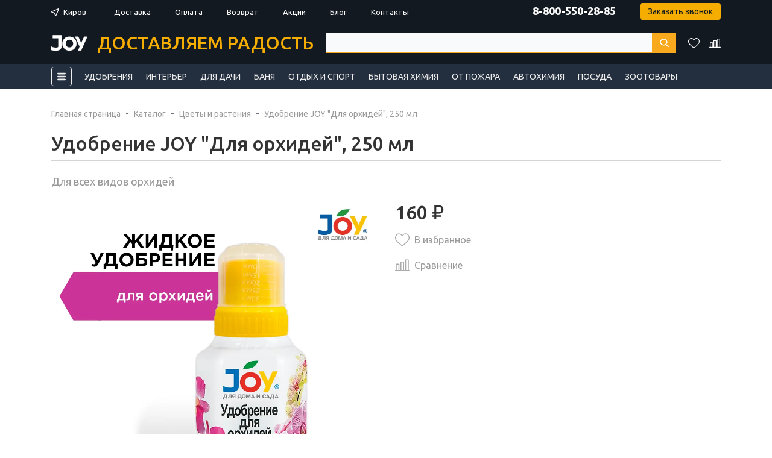

--- FILE ---
content_type: text/html; charset=UTF-8
request_url: https://joy-magazin.ru/catalog/tsvety-i-rasteniya/udobrenie-joy-dlya-orkhidey-250-ml/
body_size: 21630
content:
<!DOCTYPE html>
<html xml:lang="ru" lang="ru" itemscope itemtype="http://schema.org/WebSite" ontouchmove>
	<head>
		<meta charset="utf-8">
		<title>Удобрение JOY &quot;Для орхидей&quot;, 250 мл</title>
		<meta http-equiv="Content-Type" content="text/html; charset=UTF-8" />
<meta name="robots" content="index, follow" />
<script type="text/javascript" data-skip-moving="true">(function(w, d, n) {var cl = "bx-core";var ht = d.documentElement;var htc = ht ? ht.className : undefined;if (htc === undefined || htc.indexOf(cl) !== -1){return;}var ua = n.userAgent;if (/(iPad;)|(iPhone;)/i.test(ua)){cl += " bx-ios";}else if (/Android/i.test(ua)){cl += " bx-android";}cl += (/(ipad|iphone|android|mobile|touch)/i.test(ua) ? " bx-touch" : " bx-no-touch");cl += w.devicePixelRatio && w.devicePixelRatio >= 2? " bx-retina": " bx-no-retina";var ieVersion = -1;if (/AppleWebKit/.test(ua)){cl += " bx-chrome";}else if ((ieVersion = getIeVersion()) > 0){cl += " bx-ie bx-ie" + ieVersion;if (ieVersion > 7 && ieVersion < 10 && !isDoctype()){cl += " bx-quirks";}}else if (/Opera/.test(ua)){cl += " bx-opera";}else if (/Gecko/.test(ua)){cl += " bx-firefox";}if (/Macintosh/i.test(ua)){cl += " bx-mac";}ht.className = htc ? htc + " " + cl : cl;function isDoctype(){if (d.compatMode){return d.compatMode == "CSS1Compat";}return d.documentElement && d.documentElement.clientHeight;}function getIeVersion(){if (/Opera/i.test(ua) || /Webkit/i.test(ua) || /Firefox/i.test(ua) || /Chrome/i.test(ua)){return -1;}var rv = -1;if (!!(w.MSStream) && !(w.ActiveXObject) && ("ActiveXObject" in w)){rv = 11;}else if (!!d.documentMode && d.documentMode >= 10){rv = 10;}else if (!!d.documentMode && d.documentMode >= 9){rv = 9;}else if (d.attachEvent && !/Opera/.test(ua)){rv = 8;}if (rv == -1 || rv == 8){var re;if (n.appName == "Microsoft Internet Explorer"){re = new RegExp("MSIE ([0-9]+[\.0-9]*)");if (re.exec(ua) != null){rv = parseFloat(RegExp.$1);}}else if (n.appName == "Netscape"){rv = 11;re = new RegExp("Trident/.*rv:([0-9]+[\.0-9]*)");if (re.exec(ua) != null){rv = parseFloat(RegExp.$1);}}}return rv;}})(window, document, navigator);</script>


<link href="/bitrix/js/ui/fonts/opensans/ui.font.opensans.min.css?16563050102320" type="text/css"  rel="stylesheet" />
<link href="/bitrix/js/main/popup/dist/main.popup.bundle.min.css?164007010223804" type="text/css"  rel="stylesheet" />
<link href="/bitrix/cache/css/s1/joytmpl/page_e8c1aa1cd6841fa3e2a929cab2dd8b89/page_e8c1aa1cd6841fa3e2a929cab2dd8b89_v1.css?176614273681117" type="text/css"  rel="stylesheet" />
<link href="/bitrix/panel/main/popup.min.css?162667693221121" type="text/css"  rel="stylesheet" />
<link href="/bitrix/cache/css/s1/joytmpl/template_51b1ab430284c75cd62ac8c8040ce757/template_51b1ab430284c75cd62ac8c8040ce757_v1.css?1766142702467916" type="text/css"  data-template-style="true" rel="stylesheet" />







<meta http-equiv="X-UA-Compatible" content="IE=edge" />
<meta name="viewport" content="width=device-width, initial-scale=1.0">
<meta name="author" content="Студия «Атум»">
<link rel="preconnect" href="https://fonts.gstatic.com">
<link href="https://fonts.googleapis.com/css2?family=Ubuntu:ital,wght@0,300;0,400;0,500;0,700;1,300;1,400;1,500;1,700&display=swap" rel="stylesheet">
<noscript><img src="https://vk.com/rtrg?p=VK-RTRG-334405-7so4X" style="position:fixed; left:-999px;" alt=""/></noscript>
<meta name="yandex-verification" content="b7df6593e1a78b25" />
<link href="/favicon.ico" rel="shortcut icon"  type="image/x-icon">
<link rel="apple-touch-icon" sizes="180x180" href="/favicon/apple-touch-icon.png">
<link rel="icon" type="image/png" sizes="32x32" href="/upload/resize_cache/webp/favicon/favicon-32x32.webp">
<link rel="icon" type="image/png" sizes="16x16" href="/upload/resize_cache/webp/favicon/favicon-16x16.webp">
<link rel="manifest" href="/favicon/site.webmanifest">
<meta name="msapplication-TileColor" content="#da532c">
<meta name="theme-color" content="#ffffff">

                
            

<noscript><img src="https://vk.com/rtrg?p=VK-RTRG-334405-7so4X" style="position:fixed; left:-999px;" alt=""/></noscript>



									</head>
	<body tabIndex="0">
	<div id="wrapper">
				<header>
			<div class="header-top">
				<div class="block-container">
					<div class="d-flex justify-content-between align-items-center">
							<div class="header-top-menu d-flex justify-content-between align-items-center flex-wrap mr-auto">
		<div class="header-top-menu-item city">
			<button class="header-cities-link" data-toggle="modal" id="header-city-link" data-target="#modal-city">
				<span>Киров</span>
			</button>
		</div>
												<div class="header-top-menu-item link"><a href="/info/delivery/" class="header-top-menu-link" title="Доставка">Доставка</a></div>
															<div class="header-top-menu-item link"><a href="/info/payment/" class="header-top-menu-link" title="Оплата">Оплата</a></div>
															<div class="header-top-menu-item link"><a href="/info/return/" class="header-top-menu-link" title="Возврат">Возврат</a></div>
															<div class="header-top-menu-item link"><a href="/sale/" class="header-top-menu-link" title="Акции">Акции</a></div>
															<div class="header-top-menu-item link"><a href="/news/" class="header-top-menu-link" title="Блог">Блог</a></div>
															<div class="header-top-menu-item link"><a href="/info/contacts/" class="header-top-menu-link" title="Контакты">Контакты</a></div>
						</div>
						<div class="header-top-phone d-flex justify-content-between align-items-center flex-wrap">
							<div class="header-top-phone-col"><div class="header-phone"><a href="tel:88005502885" target="_blank">8-800-550-28-85</a></div></div>
							<div class="header-top-phone-col"><button type="button" class="header-modal-callme btn btn-yellow" data-toggle="modal" data-target="#modal-form_callme">Заказать звонок</button></div>
						</div>
					</div>
				</div>
			</div>
			<div class="header-center">
				<div class="header-center-position jq-header-fixed">
					<div class="block-container">
						<div class="header-center-block d-flex justify-content-between align-items-center">
							<a class="header-logo d-flex align-items-center flex-column flex-lg-row" href="/" title="JOY тоавры для дома и сада">
								<img alt="JOY - ДЛЯ ДОМА И САДА" src="/upload/resize_cache/webp/upload/medialibrary/635/63572d5d37010318e5c2cfb2af3b4361.webp" loading="lazy"  title="JOY - ДЛЯ ДОМА И САДА">								<span>доставляем радость</span>
							</a>
							<button class="btn btn-link menu-header-catalog-button d-md-none" type="button" data-toggle="collapse" data-target="#menu-header-catalog" aria-expanded="false" aria-controls="menu-header-catalog"></button>
							<div class="header-search">
                                <div id="smart-title-search" class="bx-searchtitle theme-yellow">
	<form action="/search/index.php">
		<div class="bx-input-group">
			<input id="smart-title-search-input" placeholder="" type="text" name="q" value="" autocomplete="off" class="bx-form-control"/>
			<span class="bx-input-group-btn">
				<span class="bx-searchtitle-preloader view" id="smart-title-search_preloader_item"></span>
				<button class="" type="submit" name="s"></button>
			</span>
		</div>
	</form>
	
	</div>



															</div>
							<div class="header-center-row d-flex align-items-center">
<!--								<div class="header-center-col">-->
<!--									<div class="header-user">-->
<!--										--><!--									</div>-->
<!--								</div>-->
								<div class="header-center-col">
									<div class="header-favorites">
										<a class="header-block-icon-favorites d-flex flex-column align-items-center" href="/personal/favorite/">
    <span id="favorite_count" class="count">0</span>
    <div class="header-block-icon"></div>
    <span class="total">0</span>
</a>
									</div>
								</div>
								<div class="header-center-col">
									<div id="comp_f0969f1c1be81cbbd6221af743b3db1b"><div id="compareList9J9wbd">
<!--'start_frame_cache_compareList9J9wbd'--><a href="/catalog/compare/" class="header-block-icon-compare d-flex flex-column align-items-center">
	<span class="count">0</span>
	<div class="header-block-icon"></div>
	<span class="total">0</span>
</a>
<!--'end_frame_cache_compareList9J9wbd'-->	</div></div>								</div>
<!--								<div class="header-center-col">-->
<!--									<div class="header-basket">-->
<!--										--><!--									</div>-->
<!--								</div>-->
							</div>
						</div>
					</div>
				</div>
			</div>
			<div class="header-bottom">
				<div class="d-none d-md-block">
					<div class="block-container">
						<nav class="navbar navbar-expand-lg navbar-dark">
							<button class="btn btn-link menu-header-catalog-button" type="button" data-toggle="collapse" data-target="#menu-header-catalog" aria-expanded="false" aria-controls="menu-header-catalog"></button>
							<div class="header-bottom-menu d-flex align-items-center flex-wrap">
								<a href="/catalog/tsvety-i-rasteniya/udobreniya-i-stimulyatory/" class="header-bottom-menu-link">Удобрения</a>
										<a href="/catalog/dekor-i-interer/" class="header-bottom-menu-link">Интерьер</a>
										<a href="/catalog/dacha/" class="header-bottom-menu-link">Для дачи</a>
										<a href="/catalog/banya/" class="header-bottom-menu-link">Баня</a>
										<a href="/catalog/dacha/otdykh-i-piknik/" class="header-bottom-menu-link">Отдых и спорт</a>
										<a href="/catalog/khozyaystvennye-tovary/bytovaya-himiya/" class="header-bottom-menu-link">Бытовая химия</a>
										<a href="/catalog/dacha/ot-pozhara/" class="header-bottom-menu-link">От пожара</a>
										<a href="/catalog/avto/" class="header-bottom-menu-link">Автохимия</a>
										<a href="/catalog/posuda/kukhonnye-prinadlezhnosti/" class="header-bottom-menu-link">Посуда</a>
										<a href="/catalog/zootovary/" class="header-bottom-menu-link">Зоотовары</a>
			</div>
						</nav>
					</div>
				</div>
				<div id="menu-header-catalog" class="collapse position-absolute w-100">
					<div class="bg"></div>
					<div class="block-container">
						<div id="block-menu-catalog" class="row align-items-start mx-0">
    
	<div class="col-12 col-md-3 block-menu-catalog-left d-flex align-items-center pt-0 pb-0 pl-0 pr-0 p-lg-0">
		<div class="block-menu-catalog-center d-flex flex-column align-items-stretch">
							                    <div class="header-catalog__1-lvl-item d-flex justify-content-between">
                                                    <a class="block-menu-catalog-link jq-block-link js-header-catalog-1-lvl-link  yes" href="/catalog/dacha/"  data-parent="#menu-section-16"title="Дача и сад">
                                <img src="/upload/resize_cache/webp/upload/iblock/95a/kykreu06he6cwrpnmr135amczbqxp0ck.webp" loading="lazy" >                                <span class="hover">Дача и сад</span>
                            </a>
                        
                                            </div>
																																																																																								                    <div class="header-catalog__1-lvl-item d-flex justify-content-between">
                                                    <a class="block-menu-catalog-link jq-block-link js-header-catalog-1-lvl-link  yes" href="/catalog/banya/"  data-parent="#menu-section-35"title="Для бани и сауны">
                                <img src="/upload/resize_cache/webp/upload/iblock/24a/7the451ccx6o2esi0cwhxjmy6xz99fan.webp" loading="lazy" >                                <span class="hover">Для бани и сауны</span>
                            </a>
                        
                                            </div>
																		                    <div class="header-catalog__1-lvl-item d-flex justify-content-between">
                                                    <a class="block-menu-catalog-link jq-block-link js-header-catalog-1-lvl-link  yes" href="/catalog/dekor-i-interer/"  data-parent="#menu-section-138"title="Декор и интерьер">
                                <img src="/upload/resize_cache/webp/upload/iblock/efb/68k8jo2rfvd03czbb1lp1zwlgqrdi50v.webp" loading="lazy" >                                <span class="hover">Декор и интерьер</span>
                            </a>
                        
                                            </div>
																									                    <div class="header-catalog__1-lvl-item d-flex justify-content-between">
                                                    <a class="block-menu-catalog-link jq-block-link  " href="/catalog/osveshchenie/" title="Освещение">
                                <img src="/upload/resize_cache/webp/upload/iblock/9cd/5t58hgxotfw8l5s6p1t92gffrophcyp6.webp" loading="lazy" >                                <span class="hover">Освещение</span>
                            </a>
                        
                                            </div>
											                    <div class="header-catalog__1-lvl-item d-flex justify-content-between">
                                                    <a class="block-menu-catalog-link jq-block-link active js-header-catalog-1-lvl-link  yes" href="/catalog/tsvety-i-rasteniya/"  data-parent="#menu-section-132"title="Цветы и растения">
                                <img src="/upload/resize_cache/webp/upload/iblock/5f8/wx94pzber3hgs4dd1mhurpsjri84eezu.webp" loading="lazy" >                                <span class="hover">Цветы и растения</span>
                            </a>
                        
                                            </div>
																																																																																																																																																							                    <div class="header-catalog__1-lvl-item d-flex justify-content-between">
                                                    <a class="block-menu-catalog-link jq-block-link js-header-catalog-1-lvl-link  yes" href="/catalog/khranenie-veshchey/"  data-parent="#menu-section-140"title="Хранение вещей">
                                <img src="/upload/resize_cache/webp/upload/iblock/601/07uyio53b3j6e21u9bfzxfixdp72vphz.webp" loading="lazy" >                                <span class="hover">Хранение вещей</span>
                            </a>
                        
                                            </div>
																									                    <div class="header-catalog__1-lvl-item d-flex justify-content-between">
                                                    <a class="block-menu-catalog-link jq-block-link js-header-catalog-1-lvl-link  yes" href="/catalog/posuda/"  data-parent="#menu-section-135"title="Посуда">
                                <img src="/upload/resize_cache/webp/upload/iblock/900/fv11mjzttcojc0uzd0qhwj316extm863.webp" loading="lazy" >                                <span class="hover">Посуда</span>
                            </a>
                        
                                            </div>
																																																																																								                    <div class="header-catalog__1-lvl-item d-flex justify-content-between">
                                                    <a class="block-menu-catalog-link jq-block-link js-header-catalog-1-lvl-link  yes" href="/catalog/khozyaystvennye-tovary/"  data-parent="#menu-section-134"title="Хозяйственные товары">
                                <img src="/upload/resize_cache/webp/upload/iblock/56f/jd4krh2u0p9fe3w77v290jyy9yp2esm4.webp" loading="lazy" >                                <span class="hover">Хозяйственные товары</span>
                            </a>
                        
                                            </div>
																																																																			                    <div class="header-catalog__1-lvl-item d-flex justify-content-between">
                                                    <a class="block-menu-catalog-link jq-block-link js-header-catalog-1-lvl-link  yes" href="/catalog/zootovary/"  data-parent="#menu-section-40"title="Для животных">
                                <img src="/upload/resize_cache/webp/upload/iblock/bf7/s71ztpdvgtvwwvu0e4cwpkp0swayhg59.webp" loading="lazy" >                                <span class="hover">Для животных</span>
                            </a>
                        
                                            </div>
																																                    <div class="header-catalog__1-lvl-item d-flex justify-content-between">
                                                    <a class="block-menu-catalog-link jq-block-link js-header-catalog-1-lvl-link  yes" href="/catalog/avto/"  data-parent="#menu-section-36"title="Товары для авто">
                                <img src="/upload/resize_cache/webp/upload/iblock/fef/eofpeh82g5bq91rtq125y4v8tdfp9blf.webp" loading="lazy" >                                <span class="hover">Товары для авто</span>
                            </a>
                        
                                            </div>
																							</div>
	</div>
	<div class="col-12 col-md-4 col block-menu-catalog-right p-0 header-catalog__subcategories-wrapper h-100">
        <div class="header-catalog__2-lvl-wrapper">
            <button class="header-catalog__back-btn js-header-catalog-back-btn hidden-desktop d-md-none">
                    <span class="header-catalog__back-btn-icon">
                        <svg height="0.75rem" viewBox="0 0 7 12" width="0.4375rem" xmlns="http://www.w3.org/2000/svg">
                            <path d="M5.682 12.008l1.325-1.4L2.642 6l4.365-4.608-1.325-1.4L-.008 6z" fill="#333"/>
                        </svg>
                    </span>
                <span class="header-catalog__back-btn-text js-header-catalog-back-btn-text">Назад</span>
            </button>
                            <div class="header-catalog__2-lvl-item js-header-catalog-2-lvl-item header-catalog__2-lvl-item_active"
                    data-subcategory="Дача и сад">

                    <div class="p-2 block-menu-catalog-section jq-block-section" id="menu-section-16">
                        <div class="row">
                                                        <div class="header-catalog__2-lvl-wrapper-item col-lg-12 pt-2 pb-2 pl-4 pr-4 pl-lg-3 pr-lg-3 pt-lg-2 pb-lg-2">
                                    <div class="header-catalog__2-lvl-title col-12 pl-0">
                                        <a class="header-catalog__2-lvl-link" href="/catalog/dacha/sadovyy-instrument/"><span>Садовый инструмент</span></a>
                                                                            </div>
                                                                    </div>
                                                        <div class="header-catalog__2-lvl-wrapper-item col-lg-12 pt-2 pb-2 pl-4 pr-4 pl-lg-3 pr-lg-3 pt-lg-2 pb-lg-2">
                                    <div class="header-catalog__2-lvl-title col-12 pl-0">
                                        <a class="header-catalog__2-lvl-link" href="/catalog/dacha/sadovyy-dekor/"><span>Садовый декор</span></a>
                                                                            </div>
                                                                    </div>
                                                        <div class="header-catalog__2-lvl-wrapper-item col-lg-12 pt-2 pb-2 pl-4 pr-4 pl-lg-3 pr-lg-3 pt-lg-2 pb-lg-2">
                                    <div class="header-catalog__2-lvl-title col-12 pl-0">
                                        <a class="header-catalog__2-lvl-link" href="/catalog/dacha/otdykh-i-piknik/"><span>Отдых и пикник</span></a>
                                                                                    <!-- <button class="header-catalog__2-lvl-link-icon d-lg-none js-header-catalog-dropdown-btn" type="button">
                                                <svg class="header-catalog__icon-more-open" height="0.1875em"
                                                     viewBox="0 0 13 3"
                                                     width="0.8125em" xmlns="http://www.w3.org/2000/svg">
                                                    <path d="M1.5 0a1.5 1.5 0 110 2.998A1.5 1.5 0 011.5 0zm4.999 0a1.5 1.5 0 110 3 1.5 1.5 0 010-3zm5 0a1.5 1.5 0 110 2.999 1.5 1.5 0 010-3z"
                                                          fill="#999"></path>
                                                </svg>
                                                <svg class="header-catalog__icon-more-close header-catalog__icon-more-close_hidden"
                                                     height="0.1875rem" viewBox="0 0 3 3"
                                                     width="0.1875rem" xmlns="http://www.w3.org/2000/svg">
                                                    <path d="M1.5 0a1.5 1.5 0 110 2.999 1.5 1.5 0 010-3z" fill="#333"/>
                                                </svg>
                                            </button> -->
                                                                            </div>
                                                                            <!-- <div class="header-catalog__3-lvl-dropdown">
                                            <div class="header-catalog__3-lvl-list">
                                                                                                    <div class="header-catalog__3-lvl-item">
                                                        <a class="header-catalog__3-lvl-link pt-2 pl-3 pt-md-0 pl-md-0" href=""></a>
                                                    </div>
                                                                                            </div>
                                        </div> -->
                                                                    </div>
                                                        <div class="header-catalog__2-lvl-wrapper-item col-lg-12 pt-2 pb-2 pl-4 pr-4 pl-lg-3 pr-lg-3 pt-lg-2 pb-lg-2">
                                    <div class="header-catalog__2-lvl-title col-12 pl-0">
                                        <a class="header-catalog__2-lvl-link" href="/catalog/dacha/biotualety-i-septiki/"><span>Биотуалеты и септики</span></a>
                                                                            </div>
                                                                    </div>
                                                        <div class="header-catalog__2-lvl-wrapper-item col-lg-12 pt-2 pb-2 pl-4 pr-4 pl-lg-3 pr-lg-3 pt-lg-2 pb-lg-2">
                                    <div class="header-catalog__2-lvl-title col-12 pl-0">
                                        <a class="header-catalog__2-lvl-link" href="/catalog/dacha/ot-pozhara/"><span>Средства пожаротушения</span></a>
                                                                            </div>
                                                                    </div>
                                                        <div class="header-catalog__2-lvl-wrapper-item col-lg-12 pt-2 pb-2 pl-4 pr-4 pl-lg-3 pr-lg-3 pt-lg-2 pb-lg-2">
                                    <div class="header-catalog__2-lvl-title col-12 pl-0">
                                        <a class="header-catalog__2-lvl-link" href="/catalog/dacha/sredstva-ot-nasekomykh-i-gryzunov/"><span>Средства от насекомых и грызунов</span></a>
                                                                                    <!-- <button class="header-catalog__2-lvl-link-icon d-lg-none js-header-catalog-dropdown-btn" type="button">
                                                <svg class="header-catalog__icon-more-open" height="0.1875em"
                                                     viewBox="0 0 13 3"
                                                     width="0.8125em" xmlns="http://www.w3.org/2000/svg">
                                                    <path d="M1.5 0a1.5 1.5 0 110 2.998A1.5 1.5 0 011.5 0zm4.999 0a1.5 1.5 0 110 3 1.5 1.5 0 010-3zm5 0a1.5 1.5 0 110 2.999 1.5 1.5 0 010-3z"
                                                          fill="#999"></path>
                                                </svg>
                                                <svg class="header-catalog__icon-more-close header-catalog__icon-more-close_hidden"
                                                     height="0.1875rem" viewBox="0 0 3 3"
                                                     width="0.1875rem" xmlns="http://www.w3.org/2000/svg">
                                                    <path d="M1.5 0a1.5 1.5 0 110 2.999 1.5 1.5 0 010-3z" fill="#333"/>
                                                </svg>
                                            </button> -->
                                                                            </div>
                                                                            <!-- <div class="header-catalog__3-lvl-dropdown">
                                            <div class="header-catalog__3-lvl-list">
                                                                                                    <div class="header-catalog__3-lvl-item">
                                                        <a class="header-catalog__3-lvl-link pt-2 pl-3 pt-md-0 pl-md-0" href=""></a>
                                                    </div>
                                                                                            </div>
                                        </div> -->
                                                                    </div>
                                                        <div class="header-catalog__2-lvl-wrapper-item col-lg-12 pt-2 pb-2 pl-4 pr-4 pl-lg-3 pr-lg-3 pt-lg-2 pb-lg-2">
                                    <div class="header-catalog__2-lvl-title col-12 pl-0">
                                        <a class="header-catalog__2-lvl-link" href="/catalog/dacha/odezhda-dlya-dachi/"><span>Одежда для дачи</span></a>
                                                                            </div>
                                                                    </div>
                                                </div>
                    </div>
                </div>
                            <div class="header-catalog__2-lvl-item js-header-catalog-2-lvl-item "
                    data-subcategory="Для бани и сауны">

                    <div class="p-2 block-menu-catalog-section jq-block-section" id="menu-section-35">
                        <div class="row">
                                                        <div class="header-catalog__2-lvl-wrapper-item col-lg-12 pt-2 pb-2 pl-4 pr-4 pl-lg-3 pr-lg-3 pt-lg-2 pb-lg-2">
                                    <div class="header-catalog__2-lvl-title col-12 pl-0">
                                        <a class="header-catalog__2-lvl-link" href="/catalog/banya/tekstil-bannyy/"><span>Текстиль банный</span></a>
                                                                            </div>
                                                                    </div>
                                                </div>
                    </div>
                </div>
                            <div class="header-catalog__2-lvl-item js-header-catalog-2-lvl-item "
                    data-subcategory="Декор и интерьер">

                    <div class="p-2 block-menu-catalog-section jq-block-section" id="menu-section-138">
                        <div class="row">
                                                        <div class="header-catalog__2-lvl-wrapper-item col-lg-12 pt-2 pb-2 pl-4 pr-4 pl-lg-3 pr-lg-3 pt-lg-2 pb-lg-2">
                                    <div class="header-catalog__2-lvl-title col-12 pl-0">
                                        <a class="header-catalog__2-lvl-link" href="/catalog/dekor-i-interer/kopilki/"><span>Копилки</span></a>
                                                                            </div>
                                                                    </div>
                                                        <div class="header-catalog__2-lvl-wrapper-item col-lg-12 pt-2 pb-2 pl-4 pr-4 pl-lg-3 pr-lg-3 pt-lg-2 pb-lg-2">
                                    <div class="header-catalog__2-lvl-title col-12 pl-0">
                                        <a class="header-catalog__2-lvl-link" href="/catalog/dekor-i-interer/suveniry/"><span>Сувениры</span></a>
                                                                            </div>
                                                                    </div>
                                                </div>
                    </div>
                </div>
                            <div class="header-catalog__2-lvl-item js-header-catalog-2-lvl-item "
                    data-subcategory="Освещение">

                    <div class="p-2 block-menu-catalog-section jq-block-section" id="menu-section-142">
                        <div class="row">
                                                </div>
                    </div>
                </div>
                            <div class="header-catalog__2-lvl-item js-header-catalog-2-lvl-item "
                    data-subcategory="Цветы и растения">

                    <div class="p-2 block-menu-catalog-section jq-block-section" id="menu-section-132">
                        <div class="row">
                                                        <div class="header-catalog__2-lvl-wrapper-item col-lg-12 pt-2 pb-2 pl-4 pr-4 pl-lg-3 pr-lg-3 pt-lg-2 pb-lg-2">
                                    <div class="header-catalog__2-lvl-title col-12 pl-0">
                                        <a class="header-catalog__2-lvl-link" href="/catalog/tsvety-i-rasteniya/gorshki-i-kashpo/"><span>Горшки и кашпо</span></a>
                                                                            </div>
                                                                    </div>
                                                        <div class="header-catalog__2-lvl-wrapper-item col-lg-12 pt-2 pb-2 pl-4 pr-4 pl-lg-3 pr-lg-3 pt-lg-2 pb-lg-2">
                                    <div class="header-catalog__2-lvl-title col-12 pl-0">
                                        <a class="header-catalog__2-lvl-link" href="/catalog/tsvety-i-rasteniya/leyki-i-opryskivateli/"><span>Лейки и опрыскиватели</span></a>
                                                                            </div>
                                                                    </div>
                                                        <div class="header-catalog__2-lvl-wrapper-item col-lg-12 pt-2 pb-2 pl-4 pr-4 pl-lg-3 pr-lg-3 pt-lg-2 pb-lg-2">
                                    <div class="header-catalog__2-lvl-title col-12 pl-0">
                                        <a class="header-catalog__2-lvl-link" href="/catalog/tsvety-i-rasteniya/grunty/"><span>Грунты</span></a>
                                                                                    <!-- <button class="header-catalog__2-lvl-link-icon d-lg-none js-header-catalog-dropdown-btn" type="button">
                                                <svg class="header-catalog__icon-more-open" height="0.1875em"
                                                     viewBox="0 0 13 3"
                                                     width="0.8125em" xmlns="http://www.w3.org/2000/svg">
                                                    <path d="M1.5 0a1.5 1.5 0 110 2.998A1.5 1.5 0 011.5 0zm4.999 0a1.5 1.5 0 110 3 1.5 1.5 0 010-3zm5 0a1.5 1.5 0 110 2.999 1.5 1.5 0 010-3z"
                                                          fill="#999"></path>
                                                </svg>
                                                <svg class="header-catalog__icon-more-close header-catalog__icon-more-close_hidden"
                                                     height="0.1875rem" viewBox="0 0 3 3"
                                                     width="0.1875rem" xmlns="http://www.w3.org/2000/svg">
                                                    <path d="M1.5 0a1.5 1.5 0 110 2.999 1.5 1.5 0 010-3z" fill="#333"/>
                                                </svg>
                                            </button> -->
                                                                            </div>
                                                                            <!-- <div class="header-catalog__3-lvl-dropdown">
                                            <div class="header-catalog__3-lvl-list">
                                                                                                    <div class="header-catalog__3-lvl-item">
                                                        <a class="header-catalog__3-lvl-link pt-2 pl-3 pt-md-0 pl-md-0" href=""></a>
                                                    </div>
                                                                                            </div>
                                        </div> -->
                                                                    </div>
                                                        <div class="header-catalog__2-lvl-wrapper-item col-lg-12 pt-2 pb-2 pl-4 pr-4 pl-lg-3 pr-lg-3 pt-lg-2 pb-lg-2">
                                    <div class="header-catalog__2-lvl-title col-12 pl-0">
                                        <a class="header-catalog__2-lvl-link" href="/catalog/tsvety-i-rasteniya/udobreniya-i-stimulyatory/"><span>Удобрения и стимуляторы</span></a>
                                                                                    <!-- <button class="header-catalog__2-lvl-link-icon d-lg-none js-header-catalog-dropdown-btn" type="button">
                                                <svg class="header-catalog__icon-more-open" height="0.1875em"
                                                     viewBox="0 0 13 3"
                                                     width="0.8125em" xmlns="http://www.w3.org/2000/svg">
                                                    <path d="M1.5 0a1.5 1.5 0 110 2.998A1.5 1.5 0 011.5 0zm4.999 0a1.5 1.5 0 110 3 1.5 1.5 0 010-3zm5 0a1.5 1.5 0 110 2.999 1.5 1.5 0 010-3z"
                                                          fill="#999"></path>
                                                </svg>
                                                <svg class="header-catalog__icon-more-close header-catalog__icon-more-close_hidden"
                                                     height="0.1875rem" viewBox="0 0 3 3"
                                                     width="0.1875rem" xmlns="http://www.w3.org/2000/svg">
                                                    <path d="M1.5 0a1.5 1.5 0 110 2.999 1.5 1.5 0 010-3z" fill="#333"/>
                                                </svg>
                                            </button> -->
                                                                            </div>
                                                                            <!-- <div class="header-catalog__3-lvl-dropdown">
                                            <div class="header-catalog__3-lvl-list">
                                                                                                    <div class="header-catalog__3-lvl-item">
                                                        <a class="header-catalog__3-lvl-link pt-2 pl-3 pt-md-0 pl-md-0" href=""></a>
                                                    </div>
                                                                                            </div>
                                        </div> -->
                                                                    </div>
                                                        <div class="header-catalog__2-lvl-wrapper-item col-lg-12 pt-2 pb-2 pl-4 pr-4 pl-lg-3 pr-lg-3 pt-lg-2 pb-lg-2">
                                    <div class="header-catalog__2-lvl-title col-12 pl-0">
                                        <a class="header-catalog__2-lvl-link" href="/catalog/tsvety-i-rasteniya/sredstva-zashchity-rasteniy/"><span>Средства защиты растений</span></a>
                                                                                    <!-- <button class="header-catalog__2-lvl-link-icon d-lg-none js-header-catalog-dropdown-btn" type="button">
                                                <svg class="header-catalog__icon-more-open" height="0.1875em"
                                                     viewBox="0 0 13 3"
                                                     width="0.8125em" xmlns="http://www.w3.org/2000/svg">
                                                    <path d="M1.5 0a1.5 1.5 0 110 2.998A1.5 1.5 0 011.5 0zm4.999 0a1.5 1.5 0 110 3 1.5 1.5 0 010-3zm5 0a1.5 1.5 0 110 2.999 1.5 1.5 0 010-3z"
                                                          fill="#999"></path>
                                                </svg>
                                                <svg class="header-catalog__icon-more-close header-catalog__icon-more-close_hidden"
                                                     height="0.1875rem" viewBox="0 0 3 3"
                                                     width="0.1875rem" xmlns="http://www.w3.org/2000/svg">
                                                    <path d="M1.5 0a1.5 1.5 0 110 2.999 1.5 1.5 0 010-3z" fill="#333"/>
                                                </svg>
                                            </button> -->
                                                                            </div>
                                                                            <!-- <div class="header-catalog__3-lvl-dropdown">
                                            <div class="header-catalog__3-lvl-list">
                                                                                                    <div class="header-catalog__3-lvl-item">
                                                        <a class="header-catalog__3-lvl-link pt-2 pl-3 pt-md-0 pl-md-0" href=""></a>
                                                    </div>
                                                                                            </div>
                                        </div> -->
                                                                    </div>
                                                        <div class="header-catalog__2-lvl-wrapper-item col-lg-12 pt-2 pb-2 pl-4 pr-4 pl-lg-3 pr-lg-3 pt-lg-2 pb-lg-2">
                                    <div class="header-catalog__2-lvl-title col-12 pl-0">
                                        <a class="header-catalog__2-lvl-link" href="/catalog/tsvety-i-rasteniya/fitolampy/"><span>Фитолампы</span></a>
                                                                            </div>
                                                                    </div>
                                                </div>
                    </div>
                </div>
                            <div class="header-catalog__2-lvl-item js-header-catalog-2-lvl-item "
                    data-subcategory="Хранение вещей">

                    <div class="p-2 block-menu-catalog-section jq-block-section" id="menu-section-140">
                        <div class="row">
                                                        <div class="header-catalog__2-lvl-wrapper-item col-lg-12 pt-2 pb-2 pl-4 pr-4 pl-lg-3 pr-lg-3 pt-lg-2 pb-lg-2">
                                    <div class="header-catalog__2-lvl-title col-12 pl-0">
                                        <a class="header-catalog__2-lvl-link" href="/catalog/khranenie-veshchey/organayzery/"><span>Органайзеры</span></a>
                                                                            </div>
                                                                    </div>
                                                        <div class="header-catalog__2-lvl-wrapper-item col-lg-12 pt-2 pb-2 pl-4 pr-4 pl-lg-3 pr-lg-3 pt-lg-2 pb-lg-2">
                                    <div class="header-catalog__2-lvl-title col-12 pl-0">
                                        <a class="header-catalog__2-lvl-link" href="/catalog/khranenie-veshchey/chekhly/"><span>Чехлы</span></a>
                                                                            </div>
                                                                    </div>
                                                </div>
                    </div>
                </div>
                            <div class="header-catalog__2-lvl-item js-header-catalog-2-lvl-item "
                    data-subcategory="Посуда">

                    <div class="p-2 block-menu-catalog-section jq-block-section" id="menu-section-135">
                        <div class="row">
                                                        <div class="header-catalog__2-lvl-wrapper-item col-lg-12 pt-2 pb-2 pl-4 pr-4 pl-lg-3 pr-lg-3 pt-lg-2 pb-lg-2">
                                    <div class="header-catalog__2-lvl-title col-12 pl-0">
                                        <a class="header-catalog__2-lvl-link" href="/catalog/posuda/kukhonnye-prinadlezhnosti/"><span>Кухонные принадлежности</span></a>
                                                                                    <!-- <button class="header-catalog__2-lvl-link-icon d-lg-none js-header-catalog-dropdown-btn" type="button">
                                                <svg class="header-catalog__icon-more-open" height="0.1875em"
                                                     viewBox="0 0 13 3"
                                                     width="0.8125em" xmlns="http://www.w3.org/2000/svg">
                                                    <path d="M1.5 0a1.5 1.5 0 110 2.998A1.5 1.5 0 011.5 0zm4.999 0a1.5 1.5 0 110 3 1.5 1.5 0 010-3zm5 0a1.5 1.5 0 110 2.999 1.5 1.5 0 010-3z"
                                                          fill="#999"></path>
                                                </svg>
                                                <svg class="header-catalog__icon-more-close header-catalog__icon-more-close_hidden"
                                                     height="0.1875rem" viewBox="0 0 3 3"
                                                     width="0.1875rem" xmlns="http://www.w3.org/2000/svg">
                                                    <path d="M1.5 0a1.5 1.5 0 110 2.999 1.5 1.5 0 010-3z" fill="#333"/>
                                                </svg>
                                            </button> -->
                                                                            </div>
                                                                            <!-- <div class="header-catalog__3-lvl-dropdown">
                                            <div class="header-catalog__3-lvl-list">
                                                                                                    <div class="header-catalog__3-lvl-item">
                                                        <a class="header-catalog__3-lvl-link pt-2 pl-3 pt-md-0 pl-md-0" href=""></a>
                                                    </div>
                                                                                            </div>
                                        </div> -->
                                                                    </div>
                                                        <div class="header-catalog__2-lvl-wrapper-item col-lg-12 pt-2 pb-2 pl-4 pr-4 pl-lg-3 pr-lg-3 pt-lg-2 pb-lg-2">
                                    <div class="header-catalog__2-lvl-title col-12 pl-0">
                                        <a class="header-catalog__2-lvl-link" href="/catalog/posuda/posuda-dlya-turizma-/"><span>Посуда для туризма</span></a>
                                                                            </div>
                                                                    </div>
                                                        <div class="header-catalog__2-lvl-wrapper-item col-lg-12 pt-2 pb-2 pl-4 pr-4 pl-lg-3 pr-lg-3 pt-lg-2 pb-lg-2">
                                    <div class="header-catalog__2-lvl-title col-12 pl-0">
                                        <a class="header-catalog__2-lvl-link" href="/catalog/posuda/flakony-i-raspyliteli/"><span>Флаконы и распылители</span></a>
                                                                            </div>
                                                                    </div>
                                                </div>
                    </div>
                </div>
                            <div class="header-catalog__2-lvl-item js-header-catalog-2-lvl-item "
                    data-subcategory="Хозяйственные товары">

                    <div class="p-2 block-menu-catalog-section jq-block-section" id="menu-section-134">
                        <div class="row">
                                                        <div class="header-catalog__2-lvl-wrapper-item col-lg-12 pt-2 pb-2 pl-4 pr-4 pl-lg-3 pr-lg-3 pt-lg-2 pb-lg-2">
                                    <div class="header-catalog__2-lvl-title col-12 pl-0">
                                        <a class="header-catalog__2-lvl-link" href="/catalog/khozyaystvennye-tovary/bytovaya-himiya/"><span>Бытовая химия</span></a>
                                                                                    <!-- <button class="header-catalog__2-lvl-link-icon d-lg-none js-header-catalog-dropdown-btn" type="button">
                                                <svg class="header-catalog__icon-more-open" height="0.1875em"
                                                     viewBox="0 0 13 3"
                                                     width="0.8125em" xmlns="http://www.w3.org/2000/svg">
                                                    <path d="M1.5 0a1.5 1.5 0 110 2.998A1.5 1.5 0 011.5 0zm4.999 0a1.5 1.5 0 110 3 1.5 1.5 0 010-3zm5 0a1.5 1.5 0 110 2.999 1.5 1.5 0 010-3z"
                                                          fill="#999"></path>
                                                </svg>
                                                <svg class="header-catalog__icon-more-close header-catalog__icon-more-close_hidden"
                                                     height="0.1875rem" viewBox="0 0 3 3"
                                                     width="0.1875rem" xmlns="http://www.w3.org/2000/svg">
                                                    <path d="M1.5 0a1.5 1.5 0 110 2.999 1.5 1.5 0 010-3z" fill="#333"/>
                                                </svg>
                                            </button> -->
                                                                            </div>
                                                                            <!-- <div class="header-catalog__3-lvl-dropdown">
                                            <div class="header-catalog__3-lvl-list">
                                                                                                    <div class="header-catalog__3-lvl-item">
                                                        <a class="header-catalog__3-lvl-link pt-2 pl-3 pt-md-0 pl-md-0" href=""></a>
                                                    </div>
                                                                                            </div>
                                        </div> -->
                                                                    </div>
                                                        <div class="header-catalog__2-lvl-wrapper-item col-lg-12 pt-2 pb-2 pl-4 pr-4 pl-lg-3 pr-lg-3 pt-lg-2 pb-lg-2">
                                    <div class="header-catalog__2-lvl-title col-12 pl-0">
                                        <a class="header-catalog__2-lvl-link" href="/catalog/khozyaystvennye-tovary/inventar-dlya-uborki/"><span>Инвентарь для уборки</span></a>
                                                                            </div>
                                                                    </div>
                                                        <div class="header-catalog__2-lvl-wrapper-item col-lg-12 pt-2 pb-2 pl-4 pr-4 pl-lg-3 pr-lg-3 pt-lg-2 pb-lg-2">
                                    <div class="header-catalog__2-lvl-title col-12 pl-0">
                                        <a class="header-catalog__2-lvl-link" href="/catalog/khozyaystvennye-tovary/aksessuary-dlya-vannoy/"><span>Аксессуары для ванной</span></a>
                                                                            </div>
                                                                    </div>
                                                        <div class="header-catalog__2-lvl-wrapper-item col-lg-12 pt-2 pb-2 pl-4 pr-4 pl-lg-3 pr-lg-3 pt-lg-2 pb-lg-2">
                                    <div class="header-catalog__2-lvl-title col-12 pl-0">
                                        <a class="header-catalog__2-lvl-link" href="/catalog/khozyaystvennye-tovary/antibakterialnaya-zashchita/"><span>Антибактериальная защита</span></a>
                                                                            </div>
                                                                    </div>
                                                </div>
                    </div>
                </div>
                            <div class="header-catalog__2-lvl-item js-header-catalog-2-lvl-item "
                    data-subcategory="Для животных">

                    <div class="p-2 block-menu-catalog-section jq-block-section" id="menu-section-40">
                        <div class="row">
                                                        <div class="header-catalog__2-lvl-wrapper-item col-lg-12 pt-2 pb-2 pl-4 pr-4 pl-lg-3 pr-lg-3 pt-lg-2 pb-lg-2">
                                    <div class="header-catalog__2-lvl-title col-12 pl-0">
                                        <a class="header-catalog__2-lvl-link" href="/catalog/zootovary/gryzuny/"><span>Грызуны</span></a>
                                                                            </div>
                                                                    </div>
                                                        <div class="header-catalog__2-lvl-wrapper-item col-lg-12 pt-2 pb-2 pl-4 pr-4 pl-lg-3 pr-lg-3 pt-lg-2 pb-lg-2">
                                    <div class="header-catalog__2-lvl-title col-12 pl-0">
                                        <a class="header-catalog__2-lvl-link" href="/catalog/zootovary/dlya-koshek/"><span>Для кошек</span></a>
                                                                            </div>
                                                                    </div>
                                                        <div class="header-catalog__2-lvl-wrapper-item col-lg-12 pt-2 pb-2 pl-4 pr-4 pl-lg-3 pr-lg-3 pt-lg-2 pb-lg-2">
                                    <div class="header-catalog__2-lvl-title col-12 pl-0">
                                        <a class="header-catalog__2-lvl-link" href="/catalog/zootovary/dlya-sobak/"><span>Для собак</span></a>
                                                                            </div>
                                                                    </div>
                                                </div>
                    </div>
                </div>
                            <div class="header-catalog__2-lvl-item js-header-catalog-2-lvl-item "
                    data-subcategory="Товары для авто">

                    <div class="p-2 block-menu-catalog-section jq-block-section" id="menu-section-36">
                        <div class="row">
                                                        <div class="header-catalog__2-lvl-wrapper-item col-lg-12 pt-2 pb-2 pl-4 pr-4 pl-lg-3 pr-lg-3 pt-lg-2 pb-lg-2">
                                    <div class="header-catalog__2-lvl-title col-12 pl-0">
                                        <a class="header-catalog__2-lvl-link" href="/catalog/avto/avtokhimiya/"><span>Автохимия</span></a>
                                                                            </div>
                                                                    </div>
                                                        <div class="header-catalog__2-lvl-wrapper-item col-lg-12 pt-2 pb-2 pl-4 pr-4 pl-lg-3 pr-lg-3 pt-lg-2 pb-lg-2">
                                    <div class="header-catalog__2-lvl-title col-12 pl-0">
                                        <a class="header-catalog__2-lvl-link" href="/catalog/avto/aksessuary-dlya-avto/"><span>Аксессуары для авто</span></a>
                                                                            </div>
                                                                    </div>
                                                </div>
                    </div>
                </div>
                    </div>
	</div>
</div>

					</div>
				</div>
			</div>
		</header>
<main>
		<nav id="breadcrumb" aria-label="breadcrumb"><div class="block-container"><ol class="breadcrumb" itemprop="http://schema.org/breadcrumb" itemscope itemtype="http://schema.org/BreadcrumbList"><li class="breadcrumb-item" id="bx_breadcrumb_0" itemprop="itemListElement" itemscope itemtype="http://schema.org/ListItem">
				<a href="/" title="Главная страница" itemprop="item">
					<span itemprop="name">Главная страница</span>
				</a>
				<meta itemprop="position" content="1" />
			</li><li class="breadcrumb-item" id="bx_breadcrumb_1" itemprop="itemListElement" itemscope itemtype="http://schema.org/ListItem">
				<a href="/catalog/" title="Каталог" itemprop="item">
					<span itemprop="name">Каталог</span>
				</a>
				<meta itemprop="position" content="2" />
			</li><li class="breadcrumb-item" id="bx_breadcrumb_2" itemprop="itemListElement" itemscope itemtype="http://schema.org/ListItem">
				<a href="/catalog/tsvety-i-rasteniya/" title="Цветы и растения" itemprop="item">
					<span itemprop="name">Цветы и растения</span>
				</a>
				<meta itemprop="position" content="3" />
			</li><li class="breadcrumb-item active" itemprop="itemListElement" itemscope itemtype="http://schema.org/ListItem">
				<meta itemprop="item" content="" />
	                        <span itemprop="name">Удобрение JOY &quot;Для орхидей&quot;, 250 мл</span>
	                        <meta itemprop="position" content="4" />
			</li></ol></div></nav><div class="block-title">
	<div class="block-container">
		<h1>Удобрение JOY &quot;Для орхидей&quot;, 250 мл</h1>
	</div>
</div>
	<div class="block-container clearfix">
			<div class="row">
			<div class="col">
	<div class="row">
	<div class='col'>
		<div class="bx-catalog-element" id="bx_117848907_1470" itemscope itemtype="http://schema.org/Product">
			<div class="product-item-detail-description">
			Для всех видов орхидей		</div>
		<div class="bx-catalog-element-top">
		<div class="row">
			<div class="col-12 col-md-6">
				<div class="product-item-detail-slider-container" id="bx_117848907_1470_big_slider">
					<span class="product-item-detail-slider-close" data-entity="close-popup"></span>
					<div class="product-item-detail-slider-block" data-entity="images-slider-block">
						<span class="product-item-detail-slider-left" data-entity="slider-control-left" style="display: none;"></span>
						<span class="product-item-detail-slider-right" data-entity="slider-control-right" style="display: none;"></span>
						<div class="product-item-label-text product-item-label-big product-item-label-top product-item-label-left" id="bx_117848907_1470_sticker"
							style="display: none;">
													</div>
												<div class="product-item-detail-slider-images-container" data-entity="images-container">
							                                        									<div class="product-item-detail-slider-image active 0" data-entity="image" data-id="6296">
										<img src="/upload/resize_cache/webp/upload/iblock/cc3/50zipae8rxesawcp9h7hoanafo50k1xq.webp" loading="lazy"  alt="картинка Удобрение JOY &quot;Для орхидей&quot;, 250 мл" title="Удобрение JOY &quot;Для орхидей&quot;, 250 мл" itemprop="image">
									</div>
								                                        									<div class="product-item-detail-slider-image 1" data-entity="image" data-id="6297">
										<img src="/upload/resize_cache/webp/upload/iblock/d1e/cf9mfocgpt3jv3smb528x8sv5yxj7els.webp" loading="lazy"  alt="картинка Удобрение JOY &quot;Для орхидей&quot;, 250 мл" title="Удобрение JOY &quot;Для орхидей&quot;, 250 мл">
									</div>
								                                        									<div class="product-item-detail-slider-image 2" data-entity="image" data-id="6298">
										<img src="/upload/resize_cache/webp/upload/iblock/dbd/uhe9zpbxycci1ijpyt80h37m5xe376my.webp" loading="lazy"  alt="картинка Удобрение JOY &quot;Для орхидей&quot;, 250 мл" title="Удобрение JOY &quot;Для орхидей&quot;, 250 мл">
									</div>
								                                        									<div class="product-item-detail-slider-image 3" data-entity="image" data-id="6299">
										<img src="/upload/resize_cache/webp/upload/iblock/6b5/g98ap2q56ghcc7k7m9h3jzyflurp2cp9.webp" loading="lazy"  alt="картинка Удобрение JOY &quot;Для орхидей&quot;, 250 мл" title="Удобрение JOY &quot;Для орхидей&quot;, 250 мл">
									</div>
								                            													</div>
					</div>
												<div class="product-item-detail-slider-controls-block" id="bx_117848907_1470_slider_cont">
																		<div class="product-item-detail-slider-controls-image active"
											data-entity="slider-control" data-value="6296">
											<img src="/upload/resize_cache/webp/upload/iblock/cc3/50zipae8rxesawcp9h7hoanafo50k1xq.webp" loading="lazy" >
										</div>
																			<div class="product-item-detail-slider-controls-image"
											data-entity="slider-control" data-value="6297">
											<img src="/upload/resize_cache/webp/upload/iblock/d1e/cf9mfocgpt3jv3smb528x8sv5yxj7els.webp" loading="lazy" >
										</div>
																			<div class="product-item-detail-slider-controls-image"
											data-entity="slider-control" data-value="6298">
											<img src="/upload/resize_cache/webp/upload/iblock/dbd/uhe9zpbxycci1ijpyt80h37m5xe376my.webp" loading="lazy" >
										</div>
																			<div class="product-item-detail-slider-controls-image"
											data-entity="slider-control" data-value="6299">
											<img src="/upload/resize_cache/webp/upload/iblock/6b5/g98ap2q56ghcc7k7m9h3jzyflurp2cp9.webp" loading="lazy" >
										</div>
									                                <!--                                $this->GetFolder()-->
							</div>
										</div>
			</div>
						<div class="col-12 col-md-6">
								<div class="product-item-detail-info">
													<div class="product-item-detail-price">
									<div class="product-item-detail-price-current" id="bx_117848907_1470_price">160 &#8381;</div>
																			<div class="product-item-detail-price-old" id="bx_117848907_1470_old_price" style="display: none;"></div>
																												<div class="product-item-detail-economy-price d-none" id="bx_117848907_1470_price_discount" style="display: none;"></div>
																	</div>
																	<div class="product-item-detail-priceRanges" style="display: none;" data-entity="price-ranges-block">
																					<div class="product-item-detail-info-container-title text-center">
												Цены												<span data-entity="price-ranges-ratio-header">(цена за 1 шт)</span>
											</div>
																				<ul class="product-item-detail-properties" data-entity="price-ranges-body">
																					</ul>
									</div>
																		<div class="product-item-detail-amount"  data-entity="quantity-block">
																				<div class="product-item-amount">
<!--											<div class="product-item-amount-field-container">-->
<!--												<span class="product-item-amount-field-btn-minus no-select" id="--><!--"></span>-->
<!--												<div class="product-item-amount-field-block">-->
<!--													<input class="product-item-amount-field" id="--><!--" type="number" value="--><!--">-->
<!--													<span class="product-item-amount-description-container">-->
<!--													<span id="--><!--" class="d-none">--><!--</span>-->
<!--													<span id="--><!--" class="d-none"></span>-->
<!--												</span>-->
<!--												</div>-->
<!--												<span class="product-item-amount-field-btn-plus no-select" id="--><!--"></span>-->
<!--											</div>-->
										</div>
									</div>
																<div class="product-item-detail-favorites" data-entity="favorites-block">
									<button class="btn btn-favorite product-item-detail-favorites-link" id="product1470" data-product="1470"><span>В избранное</span></button>
								</div>
																	<div class="product-item-detail-compare">
										<label id="bx_117848907_1470_compare_link">
											<input type="checkbox" data-entity="compare-checkbox">
											<div data-entity="compare-title" class="btn btn-compare product-item-detail-compare-link"><span>Сравнение</span></div>
										</label>
									</div>
								<!--								<div class="product-item-detail-buttons" data-entity="main-button-container">-->
<!---->
<!--									<div id="--><!--" class="--><!--">-->
<!--										<a class="btn btn-link product-item-detail-buy-button product-item-detail-buttons-buy jq-ajax-buy" id="--><!--" href="--><!--">Перейти в корзину</a>-->
<!--										<a class="btn btn-link product-item-detail-buy-button product-item-detail-buttons-add jq-ajax-add" id="--><!--" href="javascript:void(0);">--><!--</a>-->
<!--									</div>-->
<!--								</div>-->
																	<div class="product-item-detail-buttons-subscribe">
																			</div>
																<div class="product-item-detail-buttons-not" id="bx_117848907_1470_not_avail" style="display: none;">
									<a class="btn btn-link product-item-detail-buy-button" href="javascript:void(0)" rel="nofollow">Товар ожидается</a>
								</div>
											</div>
			</div>
		</div>
	</div>
							<div class="bx-catalog-element-specifications">
			<h2>Характеристики и описание</h2>
			<div class="row align-items-stretch">
									<div class="col-12 col-lg-6 p-3">
						<div class="bx-catalog-element-specifications-left">
							<h3>Назначение</h3>
							<div class="d-flex flex-column">
																		<div class="product-item-detail-previewText"><p>
	 Жидкое удобрение JOY "Для орхидей" содержит полный комплекс веществ, необходимый&nbsp; для полноценного питания в легкодоступной форме. Оно станет отличным помощником цветоводу и садоводу в выращивании всех видов орхидей. <br>
</p>
<p>
	 Культура: все виды орхидей
</p>
 Действующее вещество: лигногумат
<ul>
	<li>Активный рост и гармоничное развитие растений круглый год.</li>
	<li>Способствует закладке бутонов и цветов.</li>
	<li>Обеспечивает продолжительное и обильное цветение.</li>
</ul>
 Состав: Массовая доля солей гуминовых веществ, % в растворе до: 5,4%. Массовая доля макро- и микроэлементов, % от сухих веществ не менее: калий-9, сера-3, не более: железо-0,2, марганец-0,12, медь-0,12, цинк-0,12,молибден-0,015, бор-0,15, кобальт-0,12, селен-0,005, азот, фосфор, кальций, кремний, магний - присутствие. Показатель концентрации водородных ионов: рН6%: 7,0-10,0.
<ul>
</ul>
 Купить удобрение на основе лигногумата joy по выгодной цене можно прямо сейчас в нашем интернет-магазине!
<ul>
</ul>
 <br>
 <br>
 <br></div>
																										<div class="product-item-detail-features">
										<div class="product-item-detail-features-title">Особенности</div>
										<ol>
																							<li>Эффект активатора</li>
																					</ol>
									</div>
															</div>
						</div>
					</div>
													<div class="col-12 col-lg-6 p-3">
						<div class="bx-catalog-element-specifications-right">
							<h3>Применение</h3>
							<div class="d-flex flex-column">
																		<div class="product-item-detail-detailText"><div>
	 Как применять жидкое удобрение JOY "Для орхидей":
</div>
<div>
 <br>
</div>
<div>
	 1. Полив
</div>
<p>
	 Корневая подкормка: 5мл (1/6 колпачка) на 5л воды. Подкормка пересаженных растений рекомендуется не раньше чем через 10-14 дней. Нельзя подкармливать больные и поврежденные растения.
</p>
 <br>
 2. Опрыскивание<br>
<p>
	 Некорневая подкормка: 2,5мл (1/12 колпачка) на 5л воды. Опрыскивать листья растений, избегая попадания на лепестки цветов. <br>
 <br>
</p>
<p>
 <i>Для удобства применения есть мерный стаканчик</i><br>
</p></div>
																										<div class="product-item-detail-drugMeasures">
										<div class="product-item-detail-drugMeasures-title">Меры препарата:</div>
										<ol>
																							<li>Колпачок</li>
																					</ol>
									</div>
																									<div class="product-item-detail-season">
										<div class="product-item-detail-season-title">Период применения:</div>
										<div class="product-item-detail-season-row">
																																		<div class="product-item-detail-season-col d-flex flex-column active" data-id="26">
													<div class="month"><span>янв</span></div>
													<div class="circle"></div>
												</div>
																							<div class="product-item-detail-season-col d-flex flex-column active" data-id="27">
													<div class="month"><span>фев</span></div>
													<div class="circle"></div>
												</div>
																							<div class="product-item-detail-season-col d-flex flex-column active" data-id="28">
													<div class="month"><span>март</span></div>
													<div class="circle"></div>
												</div>
																							<div class="product-item-detail-season-col d-flex flex-column active" data-id="29">
													<div class="month"><span>апр</span></div>
													<div class="circle"></div>
												</div>
																							<div class="product-item-detail-season-col d-flex flex-column active" data-id="30">
													<div class="month"><span>май</span></div>
													<div class="circle"></div>
												</div>
																							<div class="product-item-detail-season-col d-flex flex-column active" data-id="31">
													<div class="month"><span>июнь</span></div>
													<div class="circle"></div>
												</div>
																							<div class="product-item-detail-season-col d-flex flex-column active" data-id="32">
													<div class="month"><span>июль</span></div>
													<div class="circle"></div>
												</div>
																							<div class="product-item-detail-season-col d-flex flex-column active" data-id="33">
													<div class="month"><span>авг</span></div>
													<div class="circle"></div>
												</div>
																							<div class="product-item-detail-season-col d-flex flex-column active" data-id="34">
													<div class="month"><span>сен</span></div>
													<div class="circle"></div>
												</div>
																							<div class="product-item-detail-season-col d-flex flex-column active" data-id="35">
													<div class="month"><span>окт</span></div>
													<div class="circle"></div>
												</div>
																							<div class="product-item-detail-season-col d-flex flex-column active" data-id="36">
													<div class="month"><span>ноя</span></div>
													<div class="circle"></div>
												</div>
																							<div class="product-item-detail-season-col d-flex flex-column active" data-id="37">
													<div class="month"><span>дек</span></div>
													<div class="circle"></div>
												</div>
																					</div>
									</div>
																									<div class="product-item-detail-expirationDate">
										<div class="product-item-detail-expirationDate-title">Срок годности:</div>
										<div class="product-item-detail-expirationDate-text">
											Не ограничен										</div>
									</div>
															</div>
						</div>
					</div>
															</div>
		</div>
		<div class="row">
		<div class="col">
			<!--'start_frame_cache_OhECjo'-->
	<span id="sale_gift_product_2115109033" class="sale_prediction_product_detail_container"></span>

		<!--'end_frame_cache_OhECjo'-->		</div>
	</div>
	<meta itemprop="name" content="Удобрение JOY &quot;Для орхидей&quot;, 250 мл" />
	<meta itemprop="category" content="Цветы и растения" />
			<span itemprop="offers" itemscope itemtype="http://schema.org/Offer">
		<meta itemprop="price" content="160" />
		<meta itemprop="priceCurrency" content="RUB" />
		<link itemprop="availability" href="http://schema.org/InStock" />
	</span>
		</div>
																	<div class="row block-catalog-element-recommended">
						<div class="col" data-entity="parent-container">
																				</div>
					</div>
										<div class="row block-catalog-element-viewed">
						<div class="col" data-entity="parent-container">
																								</div>
					</div>
									<div class="product-item-detail-comments">
						<div id="soc_comments_div_1470" class="bx_soc_comments_div bx_important">
						<div id="soc_comments_1470" class="bx-catalog-tab-section-container">
				<ul class="bx-catalog-tab-list d-none" style="left: 0;"><li id="soc_comments_1470BLOG"><span>Комментарии</span></li></ul>
				<div class="bx-catalog-tab-body-container">
					<div class="bx-catalog-tab-container">
						<div class="bx-catalog-tab-body-container-info d-flex flex-column">
							<h2>Отзывы и оценки</h2>
							<div lass="bx-catalog-tab-body-container-rating">
								<div class="bx-rating d-flex flex-column align-items-start mb-3" id="vote_1470">
    <div class="d-flex align-items-end"
         style="pointer-events: none;">
                            <div class="bx-rating-icon-container" id="vote_1470_0"
                 title="1" onmouseover="JCFlatVote.trace_vote(this, true);" onmouseout="JCFlatVote.trace_vote(this, false)" onclick="JCFlatVote.do_vote(this, 'vote_1470', {'SESSION_PARAMS':'7c0aa1fdea581b55835cbaede7dec569','PAGE_PARAMS':{'ELEMENT_ID':'1470'},'sessid':'81a7651c23ed5725da9c5f2044bfc3f1','AJAX_CALL':'Y'})">
                <svg xmlns="http://www.w3.org/2000/svg" width="24" height="25" viewBox="0 0 15 15"><path fill="#f5ad01" class="bx-rating-icon" fill-rule="evenodd" d="M10.0344724,9.32416986 L12.893474,6.53733206 L8.942431,5.9632119 L7.17547083,2.38295955 L5.40851067,5.9632119 L1.45746762,6.53733206 L4.31646923,9.32416986 L3.6415505,13.259248 L7.17547083,11.4013561 L10.7093912,13.259248 L10.0344724,9.32416986 Z M7.17547083,12.3428359 L3.1325987,14.4682996 C2.96965051,14.5539665 2.76810812,14.4913177 2.68244118,14.3283695 C2.64832816,14.2634826 2.6365566,14.1891599 2.64894888,14.1169074 L3.42106875,9.61510311 L0.150316491,6.42690762 C0.0184886296,6.29840722 0.0157911941,6.08736946 0.1442916,5.9555416 C0.195461136,5.90304705 0.262508607,5.86888466 0.335054285,5.85834316 L4.85512274,5.20153876 L6.8765588,1.10566193 C6.9580329,0.94057737 7.15790818,0.872797703 7.32299274,0.954271802 C7.38873028,0.986715215 7.44193945,1.03992439 7.47438286,1.10566193 L9.49581893,5.20153876 L14.0158874,5.85834316 C14.198069,5.8848157 14.3242962,6.05396331 14.2978236,6.23614494 C14.2872821,6.30869062 14.2531197,6.37573809 14.2006252,6.42690762 L10.9298729,9.61510311 L11.7019928,14.1169074 C11.7331131,14.2983529 11.6112505,14.4706715 11.429805,14.5017919 C11.3575525,14.5141841 11.2832298,14.5024126 11.218343,14.4682996 L7.17547083,12.3428359 Z"/></svg>            </div>
                    <div class="bx-rating-icon-container" id="vote_1470_1"
                 title="2" onmouseover="JCFlatVote.trace_vote(this, true);" onmouseout="JCFlatVote.trace_vote(this, false)" onclick="JCFlatVote.do_vote(this, 'vote_1470', {'SESSION_PARAMS':'7c0aa1fdea581b55835cbaede7dec569','PAGE_PARAMS':{'ELEMENT_ID':'1470'},'sessid':'81a7651c23ed5725da9c5f2044bfc3f1','AJAX_CALL':'Y'})">
                <svg xmlns="http://www.w3.org/2000/svg" width="24" height="25" viewBox="0 0 15 15"><path fill="#f5ad01" class="bx-rating-icon" fill-rule="evenodd" d="M10.0344724,9.32416986 L12.893474,6.53733206 L8.942431,5.9632119 L7.17547083,2.38295955 L5.40851067,5.9632119 L1.45746762,6.53733206 L4.31646923,9.32416986 L3.6415505,13.259248 L7.17547083,11.4013561 L10.7093912,13.259248 L10.0344724,9.32416986 Z M7.17547083,12.3428359 L3.1325987,14.4682996 C2.96965051,14.5539665 2.76810812,14.4913177 2.68244118,14.3283695 C2.64832816,14.2634826 2.6365566,14.1891599 2.64894888,14.1169074 L3.42106875,9.61510311 L0.150316491,6.42690762 C0.0184886296,6.29840722 0.0157911941,6.08736946 0.1442916,5.9555416 C0.195461136,5.90304705 0.262508607,5.86888466 0.335054285,5.85834316 L4.85512274,5.20153876 L6.8765588,1.10566193 C6.9580329,0.94057737 7.15790818,0.872797703 7.32299274,0.954271802 C7.38873028,0.986715215 7.44193945,1.03992439 7.47438286,1.10566193 L9.49581893,5.20153876 L14.0158874,5.85834316 C14.198069,5.8848157 14.3242962,6.05396331 14.2978236,6.23614494 C14.2872821,6.30869062 14.2531197,6.37573809 14.2006252,6.42690762 L10.9298729,9.61510311 L11.7019928,14.1169074 C11.7331131,14.2983529 11.6112505,14.4706715 11.429805,14.5017919 C11.3575525,14.5141841 11.2832298,14.5024126 11.218343,14.4682996 L7.17547083,12.3428359 Z"/></svg>            </div>
                    <div class="bx-rating-icon-container" id="vote_1470_2"
                 title="3" onmouseover="JCFlatVote.trace_vote(this, true);" onmouseout="JCFlatVote.trace_vote(this, false)" onclick="JCFlatVote.do_vote(this, 'vote_1470', {'SESSION_PARAMS':'7c0aa1fdea581b55835cbaede7dec569','PAGE_PARAMS':{'ELEMENT_ID':'1470'},'sessid':'81a7651c23ed5725da9c5f2044bfc3f1','AJAX_CALL':'Y'})">
                <svg xmlns="http://www.w3.org/2000/svg" width="24" height="25" viewBox="0 0 15 15"><path fill="#f5ad01" class="bx-rating-icon" fill-rule="evenodd" d="M10.0344724,9.32416986 L12.893474,6.53733206 L8.942431,5.9632119 L7.17547083,2.38295955 L5.40851067,5.9632119 L1.45746762,6.53733206 L4.31646923,9.32416986 L3.6415505,13.259248 L7.17547083,11.4013561 L10.7093912,13.259248 L10.0344724,9.32416986 Z M7.17547083,12.3428359 L3.1325987,14.4682996 C2.96965051,14.5539665 2.76810812,14.4913177 2.68244118,14.3283695 C2.64832816,14.2634826 2.6365566,14.1891599 2.64894888,14.1169074 L3.42106875,9.61510311 L0.150316491,6.42690762 C0.0184886296,6.29840722 0.0157911941,6.08736946 0.1442916,5.9555416 C0.195461136,5.90304705 0.262508607,5.86888466 0.335054285,5.85834316 L4.85512274,5.20153876 L6.8765588,1.10566193 C6.9580329,0.94057737 7.15790818,0.872797703 7.32299274,0.954271802 C7.38873028,0.986715215 7.44193945,1.03992439 7.47438286,1.10566193 L9.49581893,5.20153876 L14.0158874,5.85834316 C14.198069,5.8848157 14.3242962,6.05396331 14.2978236,6.23614494 C14.2872821,6.30869062 14.2531197,6.37573809 14.2006252,6.42690762 L10.9298729,9.61510311 L11.7019928,14.1169074 C11.7331131,14.2983529 11.6112505,14.4706715 11.429805,14.5017919 C11.3575525,14.5141841 11.2832298,14.5024126 11.218343,14.4682996 L7.17547083,12.3428359 Z"/></svg>            </div>
                    <div class="bx-rating-icon-container" id="vote_1470_3"
                 title="4" onmouseover="JCFlatVote.trace_vote(this, true);" onmouseout="JCFlatVote.trace_vote(this, false)" onclick="JCFlatVote.do_vote(this, 'vote_1470', {'SESSION_PARAMS':'7c0aa1fdea581b55835cbaede7dec569','PAGE_PARAMS':{'ELEMENT_ID':'1470'},'sessid':'81a7651c23ed5725da9c5f2044bfc3f1','AJAX_CALL':'Y'})">
                <svg xmlns="http://www.w3.org/2000/svg" width="24" height="25" viewBox="0 0 15 15"><path fill="#f5ad01" class="bx-rating-icon" fill-rule="evenodd" d="M10.0344724,9.32416986 L12.893474,6.53733206 L8.942431,5.9632119 L7.17547083,2.38295955 L5.40851067,5.9632119 L1.45746762,6.53733206 L4.31646923,9.32416986 L3.6415505,13.259248 L7.17547083,11.4013561 L10.7093912,13.259248 L10.0344724,9.32416986 Z M7.17547083,12.3428359 L3.1325987,14.4682996 C2.96965051,14.5539665 2.76810812,14.4913177 2.68244118,14.3283695 C2.64832816,14.2634826 2.6365566,14.1891599 2.64894888,14.1169074 L3.42106875,9.61510311 L0.150316491,6.42690762 C0.0184886296,6.29840722 0.0157911941,6.08736946 0.1442916,5.9555416 C0.195461136,5.90304705 0.262508607,5.86888466 0.335054285,5.85834316 L4.85512274,5.20153876 L6.8765588,1.10566193 C6.9580329,0.94057737 7.15790818,0.872797703 7.32299274,0.954271802 C7.38873028,0.986715215 7.44193945,1.03992439 7.47438286,1.10566193 L9.49581893,5.20153876 L14.0158874,5.85834316 C14.198069,5.8848157 14.3242962,6.05396331 14.2978236,6.23614494 C14.2872821,6.30869062 14.2531197,6.37573809 14.2006252,6.42690762 L10.9298729,9.61510311 L11.7019928,14.1169074 C11.7331131,14.2983529 11.6112505,14.4706715 11.429805,14.5017919 C11.3575525,14.5141841 11.2832298,14.5024126 11.218343,14.4682996 L7.17547083,12.3428359 Z"/></svg>            </div>
                    <div class="bx-rating-icon-container" id="vote_1470_4"
                 title="5" onmouseover="JCFlatVote.trace_vote(this, true);" onmouseout="JCFlatVote.trace_vote(this, false)" onclick="JCFlatVote.do_vote(this, 'vote_1470', {'SESSION_PARAMS':'7c0aa1fdea581b55835cbaede7dec569','PAGE_PARAMS':{'ELEMENT_ID':'1470'},'sessid':'81a7651c23ed5725da9c5f2044bfc3f1','AJAX_CALL':'Y'})">
                <svg xmlns="http://www.w3.org/2000/svg" width="24" height="25" viewBox="0 0 15 15"><path fill="#f5ad01" class="bx-rating-icon" fill-rule="evenodd" d="M10.0344724,9.32416986 L12.893474,6.53733206 L8.942431,5.9632119 L7.17547083,2.38295955 L5.40851067,5.9632119 L1.45746762,6.53733206 L4.31646923,9.32416986 L3.6415505,13.259248 L7.17547083,11.4013561 L10.7093912,13.259248 L10.0344724,9.32416986 Z M7.17547083,12.3428359 L3.1325987,14.4682996 C2.96965051,14.5539665 2.76810812,14.4913177 2.68244118,14.3283695 C2.64832816,14.2634826 2.6365566,14.1891599 2.64894888,14.1169074 L3.42106875,9.61510311 L0.150316491,6.42690762 C0.0184886296,6.29840722 0.0157911941,6.08736946 0.1442916,5.9555416 C0.195461136,5.90304705 0.262508607,5.86888466 0.335054285,5.85834316 L4.85512274,5.20153876 L6.8765588,1.10566193 C6.9580329,0.94057737 7.15790818,0.872797703 7.32299274,0.954271802 C7.38873028,0.986715215 7.44193945,1.03992439 7.47438286,1.10566193 L9.49581893,5.20153876 L14.0158874,5.85834316 C14.198069,5.8848157 14.3242962,6.05396331 14.2978236,6.23614494 C14.2872821,6.30869062 14.2531197,6.37573809 14.2006252,6.42690762 L10.9298729,9.61510311 L11.7019928,14.1169074 C11.7331131,14.2983529 11.6112505,14.4706715 11.429805,14.5017919 C11.3575525,14.5141841 11.2832298,14.5024126 11.218343,14.4682996 L7.17547083,12.3428359 Z"/></svg>            </div>
            </div>
    </div>
							</div>
						</div>
						<div id="soc_comments_1470BLOG_cont" class="tab-off"><div id="bx-cat-soc-comments-blg_1470">Загрузка комментариев...</div></div>					</div>
				</div>
			</div>
					</div>
						</div>
			</div>
	</div>
</div></div></div>
</main>
<footer>
	<div class="block-container">
		<div class="footer-center d-flex justify-content-between">
			<a class="footer-logo d-flex flex-column justify-content-start align-items-lg-center" href="/" title="JOY тоавры для дома и сада">
				<img alt="JOY - ДЛЯ ДОМА И САДА" src="/upload/resize_cache/webp/upload/medialibrary/635/63572d5d37010318e5c2cfb2af3b4361.webp" loading="lazy"  title="JOY - ДЛЯ ДОМА И САДА">				<span>доставляем радость</span>
			</a>
			<div class="footer-copyright">
				2025 © joy-magazin.ru — интернет-магазин товаров для сада и дома. Все права защищены. Доставка по всей России!<br>
 <br>
 <a href="/info/rules" target="_blank" class="black-copyright-link">Пользовательское соглашение</a>			</div>

		<div class="footer-menu">
	<div class="footer-menu-title">Меню</div>	<div class="footer-menu-row d-flex flex-column">
			<div class="footer-menu-col">
							<a class="footer-menu-link" href="/info/" title="О компании">О компании</a>
					</div>
			<div class="footer-menu-col">
							<a class="footer-menu-link" href="/info/contacts/" title="Контакты">Контакты</a>
					</div>
			<div class="footer-menu-col">
							<a class="footer-menu-link" href="/personal/orders/" title="Мои заказы">Мои заказы</a>
					</div>
			<div class="footer-menu-col">
							<a class="footer-menu-link" href="/info/resellers/" title="Оптовым покупателям">Оптовым покупателям</a>
					</div>
			<div class="footer-menu-col">
							<a class="footer-menu-link" href="/info/suppliers/" title="Поставщикам">Поставщикам</a>
					</div>
		</div>
</div>
<div class="footer-menu">
	<div class="footer-menu-title">Помощь</div>	<div class="footer-menu-row d-flex flex-column">
			<div class="footer-menu-col">
							<a class="footer-menu-link" href="/info/delivery/" title="Доставка">Доставка</a>
					</div>
			<div class="footer-menu-col">
							<a class="footer-menu-link" href="/info/payment/" title="Оплата">Оплата</a>
					</div>
			<div class="footer-menu-col">
							<a class="footer-menu-link" href="/sale/" title="Акции">Акции</a>
					</div>
			<div class="footer-menu-col">
							<a class="footer-menu-link" href="/news/" title="Блог">Блог</a>
					</div>
		</div>
</div>
			<div class="footer-info">
				<div class="footer-info-title">Оцените нас:</div>
					<div class="footer-SocNet block-SocNet justify-content-start">
						<div class="block-SocNet-icon"><a class="block-SocNet-vk" href="https://vk.com/joy_garden" target="_blank" rel="nofollow"></a></div>
						<div class="block-SocNet-icon"><button class="block-SocNet-whatsapp" onclick="window.open('https://api.whatsapp.com/send?phone=+79229109940&text=Спасибо что обратились. Чем мы можем вам помочь?&source=&data=', '_blank')"></button></div>
						<div class="block-SocNet-icon"><a class="block-SocNet-ok" href="https://ok.ru/joy.garden" target="_blank" rel="nofollow"></a></div>
						<div class="block-SocNet-icon"><a class="block-SocNet-dzen" href="https://zen.yandex.ru/id/5f7ea5df4f2831294b28e735" target="_blank" rel="nofollow"></a></div>
						<div class="block-SocNet-icon"><a class="block-SocNet-rutube" href="https://rutube.ru/channel/24615764/" target="_blank" rel="nofollow"></a></div>
					</div>

				<div class="footer-phone d-flex flex-column">
					<span>Горячая линия Интернет-магазина</span>
					<a href="tel:88005502885" target="_blank">8-800-550-28-85</a>				</div>
			</div>
		</div>
	</div>
</footer>
</div>
<div id="comp_a64893e5e2dad1c7413e540714a948b2"><div class="modal fade" id="modal-form_callme" tabindex="-1" aria-labelledby="modal-form_callme-title" aria-hidden="true">
	<div class="modal-dialog modal-dialog-centered">
		<div class="modal-content">
			<div class="modal-header"><div class="modal-title" id="modal-form_callme-title">Нужна помощь?</div><button type="button" class="close" data-dismiss="modal" aria-label="Close"><span aria-hidden="true">&times;</span></button></div>
			<div class="modal-body">
									<div class="modal-description">Оставьте свой номер телефона и мы вам перезвоним!</div>										<div class="modal-form">
						
<form name="form_callme" action="/catalog/tsvety-i-rasteniya/udobrenie-joy-dlya-orkhidey-250-ml/" method="POST" enctype="multipart/form-data" class="form-form_callme" novalidate="novalidate"><input type="hidden" name="bxajaxid" id="bxajaxid_a64893e5e2dad1c7413e540714a948b2_8BACKi" value="a64893e5e2dad1c7413e540714a948b2" /><input type="hidden" name="AJAX_CALL" value="Y" />							<input type="hidden" name="WEB_FORM_ID" value="1">
							<input type="hidden" name="sessid" id="sessid_1" value="103f5336b76f6cdea004d92059b62178" />																									<div class="form-group form-name">
																					        		<input type="text" class="form-control" name="form_text_1" value="" placeholder="Ваше имя*"/>
									    		</div>
																					<div class="form-group form-phone">
																					        		<input type="text" class="form-control" name="form_text_2" value="" data-rel="phone"  placeholder="Ваш телефон*"/>
									    		</div>
																					<div class="form-group form-agree">
												<div class="custom-control custom-checkbox custom-control-agree">
													<input type="checkbox" id="form-checkbox-3" class="custom-control-input" name="form_checkbox_agree[]" value="3" checked/>
										                	<label class="custom-control-label d-flex align-items-center" for="form-checkbox-3"><span>Согласие на обработку&nbsp;<a href="/about/agreement.php" target="_blank">персональных данных</a></span></label>
										                </div>
											</div>
									       								<div class="form-group m-0">
								<input  type="submit" class="btn btn-black btn-submit w-100" name="web_form_submit" value="Заказать звонок" />
							</div>
						</form>
					</div>
							</div>
		</div>
	</div>
</div>
</div>
<div class="modal fade" id="modal-city" tabindex="-1" aria-labelledby="modal-city-label" aria-hidden="true">
	<div class="modal-dialog modal-dialog-centered">
		<div class="modal-content city">
      			<div class="modal-body">
				<div class="d-flex flex-column align-items-center">
					<img src="/upload/resize_cache/webp/local/templates/joytmpl/assets/img/map.webp" loading="lazy"  class="img-fluid">
					<div id="modal-city-title">Вам показаны товары с доставкой в <span>Киров</span></div>
					<div class="modal-city-form">
						<input type="hidden" id="modal-city-hidden"/>
						<input type="text" id="modal-city-input" class="form-control" placeholder="Укажите другой регион">
						<div id="modal-city-result"></div>
					</div>
					<div id="modal-city-errer"></div>
					<button type="button" class="btn btn-black" id="modal-city-submit">Продолжить с новым регионом</button>
					<button type="button" class="close" data-dismiss="modal" aria-label="Close"><span aria-hidden="true">Закрыть окно</span></button>
				</div>
			</div>
		</div>
	</div>
</div>


<div id="button-up-scroll" class="d-print-none" title="Наверх"></div>
<!-- Facebook Pixel Code -->
    <noscript><img height="1" width="1" style="display:none"
                 src="https://www.facebook.com/tr?id=4073404306029290&ev=PageView&noscript=1"
    /></noscript>
  <!-- End Facebook Pixel Code -->

      
<!-- Yandex.Metrika counter -->
<noscript><div><img src="https://mc.yandex.ru/watch/47689555" style="position:absolute; left:-9999px;" alt="yandex watch" /></div></noscript>
<!-- /Yandex.Metrika counter -->


    <div class="">
        
    </div>


<script type="text/javascript">if(!window.BX)window.BX={};if(!window.BX.message)window.BX.message=function(mess){if(typeof mess==='object'){for(let i in mess) {BX.message[i]=mess[i];} return true;}};</script>
<script type="text/javascript">(window.BX||top.BX).message({'JS_CORE_LOADING':'Загрузка...','JS_CORE_NO_DATA':'- Нет данных -','JS_CORE_WINDOW_CLOSE':'Закрыть','JS_CORE_WINDOW_EXPAND':'Развернуть','JS_CORE_WINDOW_NARROW':'Свернуть в окно','JS_CORE_WINDOW_SAVE':'Сохранить','JS_CORE_WINDOW_CANCEL':'Отменить','JS_CORE_WINDOW_CONTINUE':'Продолжить','JS_CORE_H':'ч','JS_CORE_M':'м','JS_CORE_S':'с','JSADM_AI_HIDE_EXTRA':'Скрыть лишние','JSADM_AI_ALL_NOTIF':'Показать все','JSADM_AUTH_REQ':'Требуется авторизация!','JS_CORE_WINDOW_AUTH':'Войти','JS_CORE_IMAGE_FULL':'Полный размер'});</script><script type="text/javascript" src="/bitrix/js/main/core/core.min.js?1656304960216224"></script><script>BX.setJSList(['/bitrix/js/main/core/core_ajax.js','/bitrix/js/main/core/core_promise.js','/bitrix/js/main/polyfill/promise/js/promise.js','/bitrix/js/main/loadext/loadext.js','/bitrix/js/main/loadext/extension.js','/bitrix/js/main/polyfill/promise/js/promise.js','/bitrix/js/main/polyfill/find/js/find.js','/bitrix/js/main/polyfill/includes/js/includes.js','/bitrix/js/main/polyfill/matches/js/matches.js','/bitrix/js/ui/polyfill/closest/js/closest.js','/bitrix/js/main/polyfill/fill/main.polyfill.fill.js','/bitrix/js/main/polyfill/find/js/find.js','/bitrix/js/main/polyfill/matches/js/matches.js','/bitrix/js/main/polyfill/core/dist/polyfill.bundle.js','/bitrix/js/main/core/core.js','/bitrix/js/main/polyfill/intersectionobserver/js/intersectionobserver.js','/bitrix/js/main/lazyload/dist/lazyload.bundle.js','/bitrix/js/main/polyfill/core/dist/polyfill.bundle.js','/bitrix/js/main/parambag/dist/parambag.bundle.js']);
BX.setCSSList(['/bitrix/js/main/lazyload/dist/lazyload.bundle.css','/bitrix/js/main/parambag/dist/parambag.bundle.css']);</script>
<script type="text/javascript">(window.BX||top.BX).message({'pull_server_enabled':'Y','pull_config_timestamp':'1649997528','pull_guest_mode':'N','pull_guest_user_id':'0'});(window.BX||top.BX).message({'PULL_OLD_REVISION':'Для продолжения корректной работы с сайтом необходимо перезагрузить страницу.'});</script>
<script type="text/javascript">(window.BX||top.BX).message({'JS_CORE_LOADING':'Загрузка...','JS_CORE_NO_DATA':'- Нет данных -','JS_CORE_WINDOW_CLOSE':'Закрыть','JS_CORE_WINDOW_EXPAND':'Развернуть','JS_CORE_WINDOW_NARROW':'Свернуть в окно','JS_CORE_WINDOW_SAVE':'Сохранить','JS_CORE_WINDOW_CANCEL':'Отменить','JS_CORE_WINDOW_CONTINUE':'Продолжить','JS_CORE_H':'ч','JS_CORE_M':'м','JS_CORE_S':'с','JSADM_AI_HIDE_EXTRA':'Скрыть лишние','JSADM_AI_ALL_NOTIF':'Показать все','JSADM_AUTH_REQ':'Требуется авторизация!','JS_CORE_WINDOW_AUTH':'Войти','JS_CORE_IMAGE_FULL':'Полный размер'});</script>
<script type="text/javascript">(window.BX||top.BX).message({'LANGUAGE_ID':'ru','FORMAT_DATE':'DD.MM.YYYY','FORMAT_DATETIME':'DD.MM.YYYY HH:MI:SS','COOKIE_PREFIX':'BITRIX_SM','SERVER_TZ_OFFSET':'10800','UTF_MODE':'Y','SITE_ID':'s1','SITE_DIR':'/','USER_ID':'','SERVER_TIME':'1769001981','USER_TZ_OFFSET':'0','USER_TZ_AUTO':'Y','bitrix_sessid':'103f5336b76f6cdea004d92059b62178'});</script><script type="text/javascript"  src="/bitrix/cache/js/s1/joytmpl/kernel_main/kernel_main_v1.js?1766147270152850"></script>
<script type="text/javascript"  src="/bitrix/cache/js/s1/joytmpl/kernel_main_polyfill_customevent/kernel_main_polyfill_customevent_v1.js?17661427051051"></script>
<script type="text/javascript" src="/bitrix/js/ui/dexie/dist/dexie.bitrix.bundle.min.js?165630500460992"></script>
<script type="text/javascript" src="/bitrix/js/main/core/core_ls.min.js?16197652527365"></script>
<script type="text/javascript" src="/bitrix/js/main/core/core_frame_cache.min.js?165630496011264"></script>
<script type="text/javascript" src="/bitrix/js/pull/protobuf/protobuf.min.js?161976526876433"></script>
<script type="text/javascript" src="/bitrix/js/pull/protobuf/model.min.js?161976526814190"></script>
<script type="text/javascript" src="/bitrix/js/rest/client/rest.client.min.js?16197652709240"></script>
<script type="text/javascript" src="/bitrix/js/pull/client/pull.client.min.js?165630498144545"></script>
<script type="text/javascript" src="/bitrix/js/main/popup/dist/main.popup.bundle.min.js?165630496163284"></script>
<script type="text/javascript" src="/bitrix/js/currency/currency-core/dist/currency-core.bundle.min.js?16237672342842"></script>
<script type="text/javascript" src="/bitrix/js/currency/core_currency.min.js?1623767234833"></script>
<script type="text/javascript" src="/bitrix/js/acrit.bonus/bonus_integration.js?162670889023813"></script>
<script type="text/javascript">BX.setJSList(['/bitrix/js/main/core/core_fx.js','/bitrix/js/main/pageobject/pageobject.js','/bitrix/js/main/core/core_window.js','/bitrix/js/main/session.js','/bitrix/js/main/date/main.date.js','/bitrix/js/main/core/core_date.js','/bitrix/js/main/utils.js','/bitrix/js/main/polyfill/customevent/main.polyfill.customevent.js','/local/templates/joytmpl/components/bitrix/catalog/block-catalog/bitrix/catalog.element/.default/script.js','/bitrix/components/bitrix/catalog.product.subscribe/templates/.default/script.js','/bitrix/components/bitrix/sale.prediction.product.detail/templates/.default/script.js','/local/templates/joytmpl/components/bitrix/catalog/block-catalog/bitrix/catalog.products.viewed/.default/script.js','/local/templates/joytmpl/components/bitrix/catalog.comments/.default/script.js','/local/templates/joytmpl/components/bitrix/iblock.vote/block-element-vote/script.js','/local/templates/joytmpl/assets/js/jquery-3.6.0.min.js','/local/templates/joytmpl/assets/js/jquery-migrate-3.3.2.min.js','/local/templates/joytmpl/assets/js/jquery.maskedinput.min.js','/local/templates/joytmpl/assets/js/bootstrap.min.js','/local/templates/joytmpl/assets/js/bootstrap-better-nav.min.js','/local/templates/joytmpl/assets/js/swiper-bundle.min.js','/local/templates/joytmpl/assets/js/lightgallery-all.min.js','/local/templates/joytmpl/assets/js/jquery.scrollbar.min.js','/local/templates/joytmpl/assets/js/scripts.js','/local/components/arturgolubev/search.title/script.js','/local/templates/joytmpl/components/arturgolubev/search.title/.default/script.js','/local/templates/joytmpl/components/bitrix/catalog.compare.list/header/script.js','/local/templates/joytmpl/components/bitrix/menu/header_catalog/script.js']);</script>
<script type="text/javascript">BX.setCSSList(['/local/templates/joytmpl/components/bitrix/catalog/block-catalog/bitrix/catalog.element/.default/style.css','/bitrix/components/bitrix/catalog.product.subscribe/templates/.default/style.css','/bitrix/components/bitrix/sale.prediction.product.detail/templates/.default/style.css','/local/templates/joytmpl/components/bitrix/catalog.comments/.default/style.css','/local/templates/joytmpl/components/bitrix/iblock.vote/block-element-vote/style.css','/bitrix/components/bitrix/blog/templates/.default/style.css','/bitrix/components/bitrix/blog/templates/.default/themes/green/style.css','/local/templates/joytmpl/assets/css/animate.min.css','/local/templates/joytmpl/assets/fontawesome/css/all.min.css','/local/templates/joytmpl/assets/css/bootstrap.min.css','/local/templates/joytmpl/assets/css/bootstrap-better-nav.min.css','/local/templates/joytmpl/assets/css/swiper-bundle.min.css','/local/templates/joytmpl/assets/css/lightgallery.min.css','/local/templates/joytmpl/assets/css/jquery.scrollbar.css','/local/templates/joytmpl/assets/css/styles.css','/local/templates/joytmpl/components/arturgolubev/search.title/.default/style.css','/local/templates/joytmpl/components/bitrix/catalog.compare.list/header/style.css','/local/templates/joytmpl/components/bitrix/menu/header_catalog/style.css']);</script>
<script type="text/javascript">
					(function () {
						"use strict";

						var counter = function ()
						{
							var cookie = (function (name) {
								var parts = ("; " + document.cookie).split("; " + name + "=");
								if (parts.length == 2) {
									try {return JSON.parse(decodeURIComponent(parts.pop().split(";").shift()));}
									catch (e) {}
								}
							})("BITRIX_CONVERSION_CONTEXT_s1");

							if (cookie && cookie.EXPIRE >= BX.message("SERVER_TIME"))
								return;

							var request = new XMLHttpRequest();
							request.open("POST", "/bitrix/tools/conversion/ajax_counter.php", true);
							request.setRequestHeader("Content-type", "application/x-www-form-urlencoded");
							request.send(
								"SITE_ID="+encodeURIComponent("s1")+
								"&sessid="+encodeURIComponent(BX.bitrix_sessid())+
								"&HTTP_REFERER="+encodeURIComponent(document.referrer)
							);
						};

						if (window.frameRequestStart === true)
							BX.addCustomEvent("onFrameDataReceived", counter);
						else
							BX.ready(counter);
					})();
				</script>
<script src="https://yastatic.net/share2/share.js" async></script>
<script type="text/javascript">!function(){var t=document.createElement("script");t.type="text/javascript",t.async=!0,t.src="https://vk.com/js/api/openapi.js?169",t.onload=function(){VK.Retargeting.Init("VK-RTRG-334405-7so4X"),VK.Retargeting.Hit()},document.head.appendChild(t)}();</script><script type="text/javascript">
                    BX.ready(function(){
                        var AcritBonusIntegrationVar = new AcritBonusIntegration({'SITE_ID':'s1','DETAIL':{'ON':false},'CART':{'ON':true,'PATH':'/bitrix/tools/acrit.bonus/ajax.php','LANG_BONUS':'Бонус:','MAIN_BLOCK':'basket-root','OUT_BLOCK':'basket-coupon-block-total-price-current','BONUS_OFFER':false,'OFFER_LANG_BONUS':''},'SOA':{'ON':true,'MAIN_BLOCK':'bx-soa-order','OUT_BLOCK':'bx-soa-cart-total-line','LANG_BONUSPAY':'Оплачено бонусами:','LANG_BONUS':'Бонус:','BONUSPAY_MAIN_BLOCK':'bx-soa-paysystem','BONUSPAY_OUT_BLOCK':'bx-soa-section-content','INTEGRATION_ORDER_PATH_TO_HELP':'','INTEGRATION_ORDER_TEXT_IN_YOU_ACCOUNT':'На вашем счету #SUMMA#','INTEGRATION_ORDER_TXT_YOU_MUST_PAY':'Вы можете оплатить #MAXPAY#','INTEGRATION_ORDER_TXT_HOW_MUCH_BONUS':'Введите сумму','ITR_BONUS_TXT_BONUSPAY_CANCEL':'','ITR_BONUS_TEXT_TO_HELP':'','ITR_BONUS_TXT_BONUSPAY_OK':'','ITR_BONUS_NONE_PAYBONUS':'данные товары не попадают под условия бонусной программы','PAY_BONUS_APPLY_DISPLAY':'','PAY_BONUS_APPLY_BUTTON_OK':'Применить','PAY_BONUS_APPLY_BUTTON_CANCEL':''},'CARTBONUSPAY':{'ON':false},'CHECK_SMS':{'ON':'','SMSTEXT':''},'PERSONAL':{'ON':false,'BLOCK_ID':'bx_eshop_wrap','BLOCK_CLASS':'bx-content col-md-9 col-sm-8','BALANCE_TEXT':'Бонусов на счету:','BALANCE_DIR':'/personal','ORDERS_DIR':'/personal/orders','ORDERS_TEXT':'Бонус:'}});
                    });
                </script><script src="https://yastatic.net/share2/share.js" async></script>
<script type="text/javascript">!function(){var t=document.createElement("script");t.type="text/javascript",t.async=!0,t.src="https://vk.com/js/api/openapi.js?169",t.onload=function(){VK.Retargeting.Init("VK-RTRG-334405-7so4X"),VK.Retargeting.Hit()},document.head.appendChild(t)}();</script><script type="text/javascript"  src="/bitrix/cache/js/s1/joytmpl/template_e3cc9c4e0d9a79ff89e076ed73fb6c4a/template_e3cc9c4e0d9a79ff89e076ed73fb6c4a_v1.js?1766142702414868"></script>
<script type="text/javascript"  src="/bitrix/cache/js/s1/joytmpl/page_3eb0df127ff7e73c7c75727f1e1bece4/page_3eb0df127ff7e73c7c75727f1e1bece4_v1.js?1766142736121908"></script>
<script type="text/javascript">var _ba = _ba || []; _ba.push(["aid", "f789e78b8438feb1fbcb2b7877a4e738"]); _ba.push(["host", "joy-magazin.ru"]); _ba.push(["ad[ct][item]", "[base64]"]);_ba.push(["ad[ct][user_id]", function(){return BX.message("USER_ID") ? BX.message("USER_ID") : 0;}]);_ba.push(["ad[ct][recommendation]", function() {var rcmId = "";var cookieValue = BX.getCookie("BITRIX_SM_RCM_PRODUCT_LOG");var productId = 1470;var cItems = [];var cItem;if (cookieValue){cItems = cookieValue.split(".");}var i = cItems.length;while (i--){cItem = cItems[i].split("-");if (cItem[0] == productId){rcmId = cItem[1];break;}}return rcmId;}]);_ba.push(["ad[ct][v]", "2"]);(function() {var ba = document.createElement("script"); ba.type = "text/javascript"; ba.async = true;ba.src = (document.location.protocol == "https:" ? "https://" : "http://") + "bitrix.info/ba.js";var s = document.getElementsByTagName("script")[0];s.parentNode.insertBefore(ba, s);})();</script>


<script>
	BX.ready(function(){
		new JCTitleSearchAG({
			// 'AJAX_PAGE' : '/your-path/fast_search.php',
			'AJAX_PAGE' : '/catalog/tsvety-i-rasteniya/udobrenie-joy-dlya-orkhidey-250-ml/',
			'CONTAINER_ID': 'smart-title-search',
			'INPUT_ID': 'smart-title-search-input',
			'PRELODER_ID': 'smart-title-search_preloader_item',
			'MIN_QUERY_LEN': 2
		});
		
			});
</script><script type="text/javascript">
		var obcompareList9J9wbd = new JCCatalogCompareList({'VISUAL':{'ID':'compareList9J9wbd'},'AJAX':{'url':'/catalog/tsvety-i-rasteniya/udobrenie-joy-dlya-orkhidey-250-ml/','params':{'ajax_action':'Y'},'reload':{'compare_list_reload':'Y'},'templates':{'delete':'?action=DELETE_FROM_COMPARE_LIST&id='}},'POSITION':{'fixed':false,'align':{'vertical':'t','horizontal':'o'}}})
	</script>
<script type="text/javascript">
		BX.ready(function(){

			var giftAjaxData = {
				'parameters':'[base64].1eb5bb23fd1600146872dcb01c12e5503f8a19c4393078076207e9a494e7c786',
				'template': '.560ee9eb9e15681efa3f89bde223bef6b70d9be24b29c6a2fd1a6c8e5dfdbd6c',
				'site_id': 's1'
			};

			bx_sale_prediction_product_detail_load(
				'sale_gift_product_2115109033',
				giftAjaxData
			);

			BX.addCustomEvent('onHasNewPrediction', function(html){
				new BX.PopupWindow("simple-prediction", BX('bx_117848907_1470_add_basket_link'), {
					offsetLeft: BX("bx_117848907_1470_add_basket_link").offsetWidth + 10,
					offsetTop: -42,
					bindOptions: {
						forceTop: true
					},
					content:
					'<div class="catalog-element-popup-inner">' +
					html +
					'</div>',
//					darkMode: true,
					closeIcon: true,
					angle: {position: "left"}
				}).show();
			});
		});
	</script>

<script>
	BX.message({
		ECONOMY_INFO_MESSAGE: 'Скидка #ECONOMY#',
		TITLE_ERROR: 'Ошибка',
		TITLE_BASKET_PROPS: 'Свойства товара, добавляемые в корзину',
		BASKET_UNKNOWN_ERROR: 'Неизвестная ошибка при добавлении товара в корзину',
		BTN_SEND_PROPS: 'Выбрать',
		BTN_MESSAGE_BASKET_REDIRECT: 'Перейти в корзину',
		BTN_MESSAGE_CLOSE: 'Закрыть',
		BTN_MESSAGE_CLOSE_POPUP: 'Продолжить покупки',
		TITLE_SUCCESSFUL: 'Товар добавлен в корзину',
		COMPARE_MESSAGE_OK: 'Товар добавлен в список сравнения',
		COMPARE_UNKNOWN_ERROR: 'При добавлении товара в список сравнения произошла ошибка',
		COMPARE_TITLE: 'Сравнение товаров',
		BTN_MESSAGE_COMPARE_REDIRECT: 'Перейти в список сравнения',
		PRODUCT_GIFT_LABEL: 'Подарок',
		PRICE_TOTAL_PREFIX: 'на сумму',
		RELATIVE_QUANTITY_MANY: 'много',
		RELATIVE_QUANTITY_FEW: 'мало',
		SITE_ID: 's1'
	});

	var obbx_117848907_1470 = new JCCatalogElement({'CONFIG':{'USE_CATALOG':true,'SHOW_QUANTITY':true,'SHOW_PRICE':true,'SHOW_DISCOUNT_PERCENT':false,'SHOW_OLD_PRICE':true,'USE_PRICE_COUNT':true,'DISPLAY_COMPARE':true,'MAIN_PICTURE_MODE':['POPUP'],'ADD_TO_BASKET_ACTION':['ADD'],'SHOW_CLOSE_POPUP':true,'SHOW_MAX_QUANTITY':'N','RELATIVE_QUANTITY_FACTOR':'5','USE_STICKERS':true,'USE_SUBSCRIBE':true,'SHOW_SLIDER':'Y','SLIDER_INTERVAL':'5000','ALT':'картинка Удобрение JOY &quot;Для орхидей&quot;, 250 мл','TITLE':'Удобрение JOY &quot;Для орхидей&quot;, 250 мл','MAGNIFIER_ZOOM_PERCENT':'200','USE_ENHANCED_ECOMMERCE':'N','DATA_LAYER_NAME':'','BRAND_PROPERTY':'','DADATA_KIROV_FIAS_ID':'452a2ddf-88a1-4e35-8d8d-8635493768d4','CURRENT_CITY_FIAS_ID':'452a2ddf-88a1-4e35-8d8d-8635493768d4'},'VISUAL':{'ID':'bx_117848907_1470','DISCOUNT_PERCENT_ID':'bx_117848907_1470_dsc_pict','STICKER_ID':'bx_117848907_1470_sticker','BIG_SLIDER_ID':'bx_117848907_1470_big_slider','BIG_IMG_CONT_ID':'bx_117848907_1470_bigimg_cont','SLIDER_CONT_ID':'bx_117848907_1470_slider_cont','OLD_PRICE_ID':'bx_117848907_1470_old_price','PRICE_ID':'bx_117848907_1470_price','DISCOUNT_PRICE_ID':'bx_117848907_1470_price_discount','PRICE_TOTAL':'bx_117848907_1470_price_total','SLIDER_CONT_OF_ID':'bx_117848907_1470_slider_cont_','QUANTITY_ID':'bx_117848907_1470_quantity','QUANTITY_DOWN_ID':'bx_117848907_1470_quant_down','QUANTITY_UP_ID':'bx_117848907_1470_quant_up','QUANTITY_MEASURE':'bx_117848907_1470_quant_measure','QUANTITY_LIMIT':'bx_117848907_1470_quant_limit','BUY_LINK':'bx_117848907_1470_buy_link','ADD_BASKET_LINK':'bx_117848907_1470_add_basket_link','BASKET_ACTIONS_ID':'bx_117848907_1470_basket_actions','NOT_AVAILABLE_MESS':'bx_117848907_1470_not_avail','COMPARE_LINK':'bx_117848907_1470_compare_link','TREE_ID':'bx_117848907_1470_skudiv','DISPLAY_PROP_DIV':'bx_117848907_1470_sku_prop','DISPLAY_MAIN_PROP_DIV':'bx_117848907_1470_main_sku_prop','OFFER_GROUP':'bx_117848907_1470_set_group_','BASKET_PROP_DIV':'bx_117848907_1470_basket_prop','SUBSCRIBE_LINK':'bx_117848907_1470_subscribe','TABS_ID':'bx_117848907_1470_tabs','TAB_CONTAINERS_ID':'bx_117848907_1470_tab_containers','SMALL_CARD_PANEL_ID':'bx_117848907_1470_small_card_panel','TABS_PANEL_ID':'bx_117848907_1470_tabs_panel'},'PRODUCT_TYPE':'1','PRODUCT':{'ID':'1470','ACTIVE':'Y','PICT':{'ID':'6296','SRC':'/upload/resize_cache/webp/upload/iblock/cc3/50zipae8rxesawcp9h7hoanafo50k1xq.webp','WIDTH':'1024','HEIGHT':'1024'},'NAME':'Удобрение JOY \"Для орхидей\", 250 мл','SUBSCRIPTION':true,'ITEM_PRICE_MODE':'S','ITEM_PRICES':[{'UNROUND_BASE_PRICE':'160','UNROUND_PRICE':'160','BASE_PRICE':'160','PRICE':'160','ID':'1451','PRICE_TYPE_ID':'1','CURRENCY':'RUB','DISCOUNT':'0','PERCENT':'0','QUANTITY_FROM':'','QUANTITY_TO':'','QUANTITY_HASH':'ZERO-INF','MEASURE_RATIO_ID':'','PRINT_BASE_PRICE':'160 &#8381;','RATIO_BASE_PRICE':'160','PRINT_RATIO_BASE_PRICE':'160 &#8381;','PRINT_PRICE':'160 &#8381;','RATIO_PRICE':'160','PRINT_RATIO_PRICE':'160 &#8381;','PRINT_DISCOUNT':'0 &#8381;','RATIO_DISCOUNT':'0','PRINT_RATIO_DISCOUNT':'0 &#8381;','MIN_QUANTITY':'1'}],'ITEM_PRICE_SELECTED':'0','ITEM_QUANTITY_RANGES':{'ZERO-INF':{'HASH':'ZERO-INF','QUANTITY_FROM':'','QUANTITY_TO':'','SORT_FROM':'0','SORT_TO':'INF'}},'ITEM_QUANTITY_RANGE_SELECTED':'ZERO-INF','ITEM_MEASURE_RATIOS':{'1409':{'ID':'1409','RATIO':'1','IS_DEFAULT':'Y','PRODUCT_ID':'1470'}},'ITEM_MEASURE_RATIO_SELECTED':'1409','SLIDER_COUNT':'1','SLIDER':[{'ID':'6296','SRC':'/upload/resize_cache/webp/upload/iblock/cc3/50zipae8rxesawcp9h7hoanafo50k1xq.webp','WIDTH':'1024','HEIGHT':'1024'},{'ID':'6297','SRC':'/upload/resize_cache/webp/upload/iblock/d1e/cf9mfocgpt3jv3smb528x8sv5yxj7els.webp','WIDTH':'1024','HEIGHT':'1024'},{'ID':'6298','SRC':'/upload/resize_cache/webp/upload/iblock/dbd/uhe9zpbxycci1ijpyt80h37m5xe376my.webp','WIDTH':'1024','HEIGHT':'1024'},{'ID':'6299','SRC':'/upload/resize_cache/webp/upload/iblock/6b5/g98ap2q56ghcc7k7m9h3jzyflurp2cp9.webp','WIDTH':'1024','HEIGHT':'1024'}],'CAN_BUY':true,'CHECK_QUANTITY':true,'QUANTITY_FLOAT':false,'MAX_QUANTITY':'483','STEP_QUANTITY':'1','CATEGORY':'Цветы и растения'},'BASKET':{'ADD_PROPS':true,'QUANTITY':'quantity','PROPS':'prop','EMPTY_PROPS':true,'BASKET_URL':'/personal/cart/','ADD_URL_TEMPLATE':'/catalog/tsvety-i-rasteniya/udobrenie-joy-dlya-orkhidey-250-ml/?action=ADD2BASKET&id=#ID#','BUY_URL_TEMPLATE':'/catalog/tsvety-i-rasteniya/udobrenie-joy-dlya-orkhidey-250-ml/?action=BUY&id=#ID#'},'COMPARE':{'COMPARE_URL_TEMPLATE':'/catalog/tsvety-i-rasteniya/udobrenie-joy-dlya-orkhidey-250-ml/?action=ADD_TO_COMPARE_LIST&id=#ID#','COMPARE_DELETE_URL_TEMPLATE':'/catalog/tsvety-i-rasteniya/udobrenie-joy-dlya-orkhidey-250-ml/?action=DELETE_FROM_COMPARE_LIST&id=#ID#','COMPARE_PATH':'/catalog/compare/'}});
</script>

<script>
			BX.Currency.setCurrencies([{'CURRENCY':'BYN','FORMAT':{'FORMAT_STRING':'# руб.','DEC_POINT':'.','THOUSANDS_SEP':'&nbsp;','DECIMALS':2,'THOUSANDS_VARIANT':'B','HIDE_ZERO':'Y'}},{'CURRENCY':'EUR','FORMAT':{'FORMAT_STRING':'# &euro;','DEC_POINT':'.','THOUSANDS_SEP':'&nbsp;','DECIMALS':2,'THOUSANDS_VARIANT':'B','HIDE_ZERO':'Y'}},{'CURRENCY':'RUB','FORMAT':{'FORMAT_STRING':'# &#8381;','DEC_POINT':'.','THOUSANDS_SEP':'&nbsp;','DECIMALS':2,'THOUSANDS_VARIANT':'B','HIDE_ZERO':'Y'}},{'CURRENCY':'UAH','FORMAT':{'FORMAT_STRING':'# грн.','DEC_POINT':'.','THOUSANDS_SEP':'&nbsp;','DECIMALS':2,'THOUSANDS_VARIANT':'B','HIDE_ZERO':'Y'}},{'CURRENCY':'USD','FORMAT':{'FORMAT_STRING':'$#','DEC_POINT':'.','THOUSANDS_SEP':',','DECIMALS':2,'THOUSANDS_VARIANT':'C','HIDE_ZERO':'Y'}}]);
		</script>
<script>
		BX.ready(BX.defer(function(){
			if (!!window.obbx_117848907_1470)
			{
				window.obbx_117848907_1470.allowViewedCount(true);
			}
		}));
	</script>

<script>
				BX.ready(BX.defer(function(){
					if (!!window.obbx_117848907_1470)
					{
						window.obbx_117848907_1470.setCompared('');

											}
				}));
			</script>
<script>
			BX.Currency.setCurrencies([{'CURRENCY':'BYN','FORMAT':{'FORMAT_STRING':'# руб.','DEC_POINT':'.','THOUSANDS_SEP':'&nbsp;','DECIMALS':2,'THOUSANDS_VARIANT':'B','HIDE_ZERO':'Y'}},{'CURRENCY':'EUR','FORMAT':{'FORMAT_STRING':'# &euro;','DEC_POINT':'.','THOUSANDS_SEP':'&nbsp;','DECIMALS':2,'THOUSANDS_VARIANT':'B','HIDE_ZERO':'Y'}},{'CURRENCY':'RUB','FORMAT':{'FORMAT_STRING':'# &#8381;','DEC_POINT':'.','THOUSANDS_SEP':'&nbsp;','DECIMALS':2,'THOUSANDS_VARIANT':'B','HIDE_ZERO':'Y'}},{'CURRENCY':'UAH','FORMAT':{'FORMAT_STRING':'# грн.','DEC_POINT':'.','THOUSANDS_SEP':'&nbsp;','DECIMALS':2,'THOUSANDS_VARIANT':'B','HIDE_ZERO':'Y'}},{'CURRENCY':'USD','FORMAT':{'FORMAT_STRING':'$#','DEC_POINT':'.','THOUSANDS_SEP':',','DECIMALS':2,'THOUSANDS_VARIANT':'C','HIDE_ZERO':'Y'}}]);
		</script>
<script>var obCatalogComments_1470 = new JCCatalogSocnetsComments({'serviceList':{'blog':true},'settings':{'blog':{'ajaxUrl':'/local/templates/joytmpl/components/bitrix/catalog.comments/.default/ajax.php?IBLOCK_ID=2&ELEMENT_ID=1470&SITE_ID=s1','ajaxParams':[],'contID':'bx-cat-soc-comments-blg_1470'}},'tabs':{'activeTabId':'BLOG','tabsContId':'soc_comments_1470','tabList':['BLOG']}});</script>
<script type="text/javascript">
function _processform_8BACKi(){
	if (BX('bxajaxid_a64893e5e2dad1c7413e540714a948b2_8BACKi'))
	{
		var obForm = BX('bxajaxid_a64893e5e2dad1c7413e540714a948b2_8BACKi').form;
		BX.bind(obForm, 'submit', function() {BX.ajax.submitComponentForm(this, 'comp_a64893e5e2dad1c7413e540714a948b2', true)});
	}
	BX.removeCustomEvent('onAjaxSuccess', _processform_8BACKi);
}
if (BX('bxajaxid_a64893e5e2dad1c7413e540714a948b2_8BACKi'))
	_processform_8BACKi();
else
	BX.addCustomEvent('onAjaxSuccess', _processform_8BACKi);
</script>
<script>$(document).ready(function() {$('input[data-rel="phone"]').mask("+7(999) 999-9999")})</script>
<script>
	$('#modal-form_callme form').submit(function(){
		$('#modal-form_callme').modal('hide');
		sessionStorage.setItem('modal_a64893e5e2dad1c7413e540714a948b2', 'true');
	});
	BX.addCustomEvent('onAjaxSuccess', function() {
		if (sessionStorage.getItem('modal_a64893e5e2dad1c7413e540714a948b2')) {
			$('#modal-form_callme').modal('show');
			sessionStorage.removeItem('modal_a64893e5e2dad1c7413e540714a948b2');
		}
	});
	$('#modal-form_callme').on('hidden.bs.modal', function () {
		$(this).find('.modal-form-errors').empty();
		$(this).find('.is-invalid').removeClass('is-invalid');
	});
</script>
<script>
    !function(f,b,e,v,n,t,s)
    {if(f.fbq)return;n=f.fbq=function(){n.callMethod?
      n.callMethod.apply(n,arguments):n.queue.push(arguments)};
      if(!f._fbq)f._fbq=n;n.push=n;n.loaded=!0;n.version='2.0';
      n.queue=[];t=b.createElement(e);t.async=!0;
      t.src=v;s=b.getElementsByTagName(e)[0];
      s.parentNode.insertBefore(t,s)}(window, document,'script',
      'https://connect.facebook.net/en_US/fbevents.js');
    fbq('init', '4073404306029290');
    fbq('track', 'PageView');
  </script>
<script async type="text/javascript" >
    (function(m,e,t,r,i,k,a){m[i]=m[i]||function(){(m[i].a=m[i].a||[]).push(arguments)};
        m[i].l=1*new Date();k=e.createElement(t),a=e.getElementsByTagName(t)[0],k.async=1,k.src=r,a.parentNode.insertBefore(k,a)})
    (window, document, "script", "https://mc.yandex.ru/metrika/tag.js", "ym");

    ym(47689555, "init", {
        clickmap:true,
        trackLinks:true,
        accurateTrackBounce:true,
        webvisor:true
    });
</script>
<script src="//cdn.callibri.ru/callibri.js" type="text/javascript" charset="utf-8"></script>


<script type="text/javascript">
	$("header .header-modal-callme").on('click', function() {yaCounter47689555.reachGoal('open_form'); console.log(1); return true; });
    $('#modal-form_callme form').attr('onSubmit', "yaCounter47689555.reachGoal('send_form'); console.log(3);return true;");

</script>

</body>
</html>


--- FILE ---
content_type: text/css
request_url: https://joy-magazin.ru/bitrix/cache/css/s1/joytmpl/page_e8c1aa1cd6841fa3e2a929cab2dd8b89/page_e8c1aa1cd6841fa3e2a929cab2dd8b89_v1.css?176614273681117
body_size: 13032
content:


/* Start:/local/templates/joytmpl/components/bitrix/catalog/block-catalog/bitrix/catalog.element/.default/style.css?166315656737306*/
/*Description*/
/*----------------------------------------------------------------------------*/
.product-item-detail-description {
    color: #999;
    font-size: 18px;
    line-height: 1.2;
    font-weight: 400;
    margin-bottom: 24px;
}

/*----------------------------------------------------------------------------*/

.bx-catalog-element-top {
    margin-bottom: 1rem;
}

/*Slider */
/*----------------------------------------------------------------------------*/
.product-item-detail-slider-container {
    position: relative;
    max-width: 100%;
    background: transparent;
    transition: background 800ms ease;
    z-index: 90;
}

.product-item-detail-slider-block {
    position: relative;
    box-sizing: border-box;
    padding-top: 100%;
    height: 0;
}

.product-item-detail-slider-images-container {
    position: absolute;
    top: 0;
    right: 0;
    bottom: 0;
    left: 0;
}

.product-item-detail-slider-image {
    position: absolute;
    top: 0;
    right: 0;
    bottom: 0;
    left: 0;
    text-align: center;
    opacity: 0;
    transition: opacity 250ms linear;
}

.product-item-detail-slider-image.active {
    z-index: 10;
    opacity: 1;
}

.product-item-detail-slider-image img {
    position: absolute;
    top: 50%;
    left: 50%;
    max-width: 100%;
    max-height: 100%;
    width: auto;
    height: auto;
    outline: 1px solid transparent;
    background-position: center;
    background-repeat: no-repeat;
    transition: background-size 450ms ease, width 450ms ease, height 450ms ease, outline 450ms ease;
    transform: translateY(-50%) translateX(-50%);
}

.product-item-detail-slider-progress-bar {
    position: absolute;
    bottom: 0;
    left: 0;
    z-index: 180;
    height: 3px;
    background-color: #f5ad03;
}

/*Slider Controls*/
.product-item-detail-slider-controls-block {
    padding: 10px 0;
    text-align: center;
}

.product-item-detail-slider-controls-image {
    position: relative;
    display: inline-block;
    overflow: hidden;
    width: 65px;
    height: 65px;
    outline: 1px solid #c0cfda;
    background-color: #fff;
    text-align: center;
    cursor: pointer;
}

.product-item-detail-slider-controls-image:hover,
.product-item-detail-slider-controls-image.active {

}

.bx-no-retina .product-item-detail-slider-controls-image.active {
    outline-width: 2px;
}

.bx-retina .product-item-detail-slider-controls-image {
    outline-width: .5px;
}

.bx-retina .product-item-detail-slider-controls-image.active {
    outline-width: 1px;
}

.product-item-detail-slider-controls-image img {
    position: absolute;
    top: 50%;
    left: 50%;
    max-width: 65px;
    max-height: 65px;
    width: auto;
    height: auto;
    transform: translateY(-50%) translateX(-50%);
}

.product-item-detail-slider-left,
.product-item-detail-slider-right {
    position: absolute;
    top: 0;
    bottom: 0;
    z-index: 111;
    display: block;
    width: 8%;
    background: rgba(255, 255, 255, 0) url('data:image/svg+xml;charset=US-ASCII,%3Csvg%20xmlns%3D%22http%3A%2F%2Fwww.w3.org%2F2000%2Fsvg%22%20width%3D%2216%22%20height%3D%2230%22%20viewBox%3D%220%200%2016%2030%22%3E%3Cpolygon%20fill%3D%22%23000000%22%20fill-rule%3D%22evenodd%22%20points%3D%2216%2050%202%2036%2016%2022%2015%2021%201%2035%200%2036%201%2037%2015%2051%22%20transform%3D%22translate(0%20-21)%22%2F%3E%3C%2Fsvg%3E') no-repeat center;
    opacity: .57;
    cursor: pointer;
    transition: all 300ms ease;
}

.product-item-detail-slider-left {
    left: 0;
}

.product-item-detail-slider-right {
    right: 0;
    transform: rotate(180deg);
}

.product-item-detail-slider-left:hover,
.product-item-detail-slider-right:hover {
    background-color: rgba(255, 255, 255, .4);
    opacity: .8;
}

.product-item-detail-slider-close {
    display: none;
}

.product-item-detail-slider-container.popup .product-item-detail-slider-close {
    position: absolute;
    top: 4px;
    right: 110px;
    bottom: 0;
    z-index: 150;
    display: block;
    width: 50px;
    height: 50px;
    background: url('data:image/svg+xml;charset=US-ASCII,%3Csvg%20xmlns%3D%22http%3A%2F%2Fwww.w3.org%2F2000%2Fsvg%22%20width%3D%2216%22%20height%3D%2216%22%20viewBox%3D%220%200%2016%2016%22%3E%3Cpolygon%20fill%3D%22%23000000%22%20fill-rule%3D%22evenodd%22%20points%3D%2216%2015.1%208.944%208%2016%201%2015.006%200%208.05%207%20.994%200%200%201%207.056%208%200%2015.1%20.994%2016%208.05%209%2015.006%2016%22%2F%3E%3C%2Fsvg%3E') no-repeat center;
    opacity: .27;
    cursor: pointer;
    transition: all 300ms ease;
}

.product-item-detail-slider-container.popup .product-item-detail-slider-close:hover {
    opacity: 1;
}

.product-item-detail-slider-container.popup .product-item-detail-slider-right {
    right: 105px;
}

/*Slider Mobile*/
@media (max-width: 767px) {
    .product-item-detail-slider-container.popup .product-item-detail-slider-images-container {
        right: 0;
    }

    .product-item-detail-slider-container.popup .product-item-detail-slider-block {
        padding-top: 0;
        height: calc(100vh - 111px);
    }

    .product-item-detail-slider-container.popup .product-item-detail-slider-image {
        width: 90%;
    }

    .product-item-detail-slider-container.popup .product-item-detail-slider-image img {
        max-width: 100%;
        max-height: calc(100vh - 115px);
        width: auto;
        cursor: default;
    }

    .product-item-detail-slider-container.popup .product-item-detail-slider-controls-block {
        position: absolute;
        top: auto;
        right: 0;
        bottom: 0;
        left: 0;
        overflow-x: auto;
        max-height: 111px;
        border-top: 1px solid #d3d3d3;
        border-left: none;
        white-space: nowrap;
    }

    .product-item-detail-slider-container.popup .product-item-detail-slider-controls-image {
        display: inline-block;
        margin-bottom: 0;
    }

    .product-item-detail-slider-container.popup .product-item-detail-slider-close {
        right: 10px;
        z-index: 200;
    }

    .product-item-detail-slider-left,
    .product-item-detail-slider-right {
        max-width: 75px;
    }

    .product-item-detail-slider-container.popup .product-item-detail-slider-right {
        right: 0;
    }

}

/*----------------------------------------------------------------------------*/


/*Sidebar */
/*----------------------------------------------------------------------------*/

.product-item-detail-info {

}

/*----------------------------------------------------------------------------*/

/*Rating*/
/*----------------------------------------------------------------------------*/

.product-item-detail-rating {
    margin-bottom: 1rem;
}

/*----------------------------------------------------------------------------*/

/*Props*/
/*----------------------------------------------------------------------------*/

.product-item-detail-props {
    margin-bottom: 1rem;
}

/*----------------------------------------------------------------------------*/

/*Sku*/
/*----------------------------------------------------------------------------*/
.product-item-detail-sku {
    margin-bottom: 1rem;
}

/*----------------------------------------------------------------------------*/

/*Price*/
/*----------------------------------------------------------------------------*/
.product-item-detail-price {
    display: -ms-flexbox;
    display: flex;
    -ms-flex-pack: start;
    justify-content: flex-start;
    -ms-flex-align: center;
    align-items: center;
    margin-bottom: 1rem;
}

.product-item-detail-price-current {
    font-size: 32px;
    font-weight: 500;
    line-height: 1;
    white-space: nowrap;
    text-align: center;
    transition: font-size 200ms ease;
    color: #323232;
}

.product-item-detail-price-current.new {
    color: #e53123;
}

.product-item-detail-price-old {
    font-size: 16px;
    font-weight: 500;
    line-height: 1;
    color: #bdbdbd;
    text-align: center;
    text-decoration: line-through;
    white-space: nowrap;
    margin-left: 1rem;
}

/*.product-item-detail-economy-price {
	color: #333;
	text-align: center;
	white-space: nowrap;
	font-weight: bold;
	font-size: 14px;
	line-height: 17px;
}*/
/*----------------------------------------------------------------------------*/

/*Amount*/
/*----------------------------------------------------------------------------*/
.product-item-detail-amount {
    margin-bottom: 1rem;
}

.product-item-detail-amount .product-item-amount {
    padding: 0;
}

.product-item-detail-amount .product-item-amount-field-container {
    display: -webkit-box;
    display: -ms-flexbox;
    display: flex;
    -webkit-box-align: center;
    -ms-flex-align: center;
    align-items: center;
    position: relative;
    max-width: 150px;
    margin: 0;
}


.product-item-detail-amount .product-item-amount-field-btn-plus,
.product-item-detail-amount .product-item-amount-field-btn-minus {
    position: relative;
    display: block;
    min-width: 22px;
    height: 22px;
    border-radius: 2px;
    background-color: #f2f2f2;
    color: #fff;
    vertical-align: middle;
    text-align: center;
    cursor: pointer;
    transition: background 300ms ease, opacity 300ms ease;
}

.product-item-detail-amount .product-item-amount-field-btn-plus:hover,
.product-item-detail-amount .product-item-amount-field-btn-minus:hover {
    background: #d3d3d3;
}

.product-item-detail-amount .product-item-amount-field-btn-plus:after,
.product-item-detail-amount .product-item-amount-field-btn-minus:after {
    position: absolute;
    top: 0;
    right: 0;
    bottom: 0;
    left: 0;
    content: "";
    opacity: .8;
    transition: opacity 300ms ease, background 300ms ease;
}

.product-item-detail-amount .product-item-amount-field-btn-disabled.product-item-amount-field-btn-plus:after,
.product-item-detail-amount .product-item-amount-field-btn-disabled.product-item-amount-field-btn-minus:after {
    opacity: .3 !important;
    cursor: default;
}

.product-item-detail-amount .product-item-amount-field-btn-disabled.product-item-amount-field-btn-plus:hover,
.product-item-detail-amount .product-item-amount-field-btn-disabled.product-item-amount-field-btn-minus:hover {
    background-color: #f2f2f2;
}

.product-item-detail-amount .product-item-amount-field-btn-minus:after {
    position: absolute;
    top: 0;
    right: 0;
    bottom: 0;
    left: 0;
    content: "";
    opacity: .8;
    transition: opacity 300ms ease;
}

.product-item-detail-amount .product-item-amount-field-btn-plus:after {
    background: url([data-uri]) no-repeat center;
    background-size: 10px;
}

.product-item-detail-amount .product-item-amount-field-btn-minus:after {
    background: url([data-uri]) no-repeat center;
    background-size: 10px;
}

.product-item-detail-amount .product-item-amount-field-btn-plus:hover:after,
.product-item-detail-amount .product-item-amount-field-btn-minus:hover:after {
    opacity: 1;
}

.product-item-detail-amount .product-item-amount-field-block {
    -webkit-box-flex: 1;
    -ms-flex: 1;
    flex: 1;
}

.product-item-detail-amount .product-item-amount-field {
    display: block;
    padding: 0;
    width: 100%;
    height: 22px;
    border: 1px solid transparent;
    border-radius: 2px;
    background: transparent !important;
    color: #000;
    vertical-align: middle;
    text-align: center;
    font-weight: bold;
    font-size: 19px;
    line-height: 22px;
    transition: border 300ms ease;
}

.product-item-detail-amount .product-item-amount-field:focus {
    outline: none !important;
    border-color: #006cc0;
    border-color: var(--theme-color-primary);
}

.product-item-detail-amount .product-item-amount-description-container {
    position: absolute;
    top: 100%;
    left: 0;
    right: 0;
    color: #a5a5a5;
    white-space: nowrap;
    font-size: 12px;
}

.product-item-detail-amount .product-item-amount-description-container strong {
    color: #333;
    white-space: nowrap;
}

.product-item-detail-amount .product-item-amount-label-container {
    margin: 5px 0;
    color: #a5a5a5;
    font-weight: bold;
    font-size: 12px;
}

/**/
.product-item-quantity {
    color: #333;
    font-weight: normal;
    font-size: 12px;
}

/*----------------------------------------------------------------------------*/

/*Favorites*/
/*----------------------------------------------------------------------------*/
.product-item-detail-favorites {
    margin-bottom: 1rem;
}

.product-item-detail-favorites .product-item-detail-favorites-link {
    display: inline-block;
    color: #999;
    font-size: 16px;
    line-height: 1.5;
    transition: all 300ms ease;
}

.product-item-detail-favorites .product-item-detail-favorites-link:hover {
    color: #212529;
    transition: all 300ms ease;
}

.product-item-detail-favorites .product-item-detail-favorites-link.active {
    color: #f5ad01;
}

/*----------------------------------------------------------------------------*/

/*Buy button*/
/*----------------------------------------------------------------------------*/
.product-item-detail-buttons {
    margin-bottom: 1rem;
}

.btn.product-item-detail-buy-button {
    padding: 12px 45px;
    color: #fff;
    background-color: #131921;
    border: 2px solid #131921;
    font-size: 16px;
    line-height: 1.5;
}

.btn.product-item-detail-buy-button:hover {
    color: #fff;
    background-color: #131921;
    border-color: #131921;
    text-decoration: none;
}

.product-item-detail-buttons .jq-ajax-buy {
    display: none;
}

.product-item-detail-buttons .jq-ajax-buy.active {
    display: block;
    border-top-right-radius: 0px;
    border-bottom-right-radius: 0px;
    background-color: #fff;
    color: #131921;
}

.product-item-detail-buttons .jq-ajax-buy.active + .jq-ajax-add {
    border-top-left-radius: 0px;
    border-bottom-left-radius: 0px;
}

.product-item-detail-buttons-not {
    margin-bottom: 1rem;
}

.product-item-detail-buttons-not .btn.product-item-detail-buy-button {
    color: #131921;
    background-color: transparent;
    border-color: #131921;
}

.product-item-detail-buttons-not .btn.product-item-detail-buy-button:hover {
    text-decoration: none;
}

/*----------------------------------------------------------------------------*/

/*SCU*/
/*----------------------------------------------------------------------------*/
.product-item-detail-sku {
    margin-bottom: 1rem;
}

.product-item-detail-sku .product-item-scu-container-title {
    display: inline-block;
    max-width: 100%;
    margin-bottom: 5px;
    font-weight: 700;
    font-size: 16px;
    line-height: 1.5;
    color: #333;
}

.product-item-detail-sku .product-item-scu-item-list {
    display: -ms-flexbox;
    display: flex;
    -ms-flex-wrap: wrap;
    flex-wrap: wrap;
    margin-right: -5px;
    margin-left: -5px;
    list-style: none;
    padding: 0;
}

.product-item-detail-sku .product-item-scu-item-color-container,
.product-item-detail-sku .product-item-scu-item-text-container {
    position: relative;
    padding: 5px 3px;
    max-width: 100%;
    min-width: 32px;
}

.product-item-detail-sku .product-item-scu-item-color,
.product-item-detail-sku .product-item-scu-item-text-block {
    position: relative;
    color: #333;
    font-weight: 400;
    display: block;
    padding: 10px 20px;
    min-height: 24px;
    border: 1px solid #bbb;
    border-radius: 5px;
    outline: 0;
    background-color: transparent;
}

.product-item-detail-sku .product-item-scu-item-color::before,
.product-item-detail-sku .product-item-scu-item-text-block::before {
    display: block;
    content: "";
    position: absolute;
    top: -1px;
    bottom: -1px;
    left: -1px;
    right: -1px;
    border: 1px solid transparent;
    border-radius: 5px;
}

.product-item-detail-sku .product-item-scu-item-text-block:hover,
.product-item-detail-sku .product-item-scu-item-color-block:hover,
.product-item-detail-sku .product-item-scu-item-text-container.selected .product-item-scu-item-text-block,
.product-item-detail-sku .product-item-scu-item-color-container.selected .product-item-scu-item-color-block {
    outline-color: transparent;
    background-color: transparent;
    border-color: #131921;
}

.product-item-detail-sku .product-item-scu-item-text-block:hover::before,
.product-item-detail-sku .product-item-scu-item-color-block:hover::before,
.product-item-detail-sku .product-item-scu-item-text-container.selected .product-item-scu-item-text-block::before,
.product-item-detail-sku .product-item-scu-item-color-container.selected .product-item-scu-item-color-block::before {
    border: 3px solid #131921;
}

.product-item-detail-sku .product-item-scu-item-text {
    font-size: 16px;
    line-height: 1.5;
}

.product-item-detail-sku .product-item-scu-item-color-container.notallowed .product-item-scu-item-color-block,
.product-item-detail-sku .product-item-scu-item-text-container.notallowed .product-item-scu-item-text-block {
    position: relative;
    overflow: hidden;
}

.product-item-detail-sku .product-item-scu-item-color-container.notallowed .product-item-scu-item-color-block:after,
.product-item-detail-sku .product-item-scu-item-text-container.notallowed .product-item-scu-item-text-block:after {

}

.product-item-detail-sku .product-item-selected-scu {

}

.product-item-detail-sku .product-item-selected-scu-color {

}

/*----------------------------------------------------------------------------*/

/*Specifications*/
/*----------------------------------------------------------------------------*/
.bx-catalog-element-specifications {
    margin-bottom: 1rem;
}

.bx-catalog-element-specifications-left,
.bx-catalog-element-specifications-right {
    display: block;
    background: #fff;
    box-shadow: 1px 1px 6px rgb(0 0 0 / 20%);
    padding: 10px 20px;
    transition: all linear 0.2s;
    height: 100%;
}

.bx-catalog-element-specifications h2 {
    padding: 16px 0 10px;
    font-size: 28px;
    font-weight: 500;
    line-height: 1.1;
    color: #333;
    border-bottom: 1px solid #d5d5d5;
}

.bx-catalog-element-specifications-left > h3,
.bx-catalog-element-specifications-right > h3 {
    margin-bottom: 16px;
    padding: 16px 0 10px;
    font-size: 24px;
    font-weight: 500;
    line-height: 1.1;
    /*color: #f5ad01;*/
    color: #333;
}

.bx-catalog-element .product-item-detail-rutube-video {
    padding-bottom: 36px !important;
}

.product-item-detail-rutube-video-wrap {
    position: relative;
    padding-bottom: 56.25%;
    height: 0;
    overflow: hidden;
}

.product-item-detail-rutube-video-wrap iframe {
    position: absolute;
    top: 0;
    left: 0;
    width: 100%;
    height: 100%;
    border-width: 0;
    outline-width: 0;
}

/*----------------------------------------------------------------------------*/

/*Season */
/*----------------------------------------------------------------------------*/
.product-item-detail-season {
    margin-bottom: 1rem;
}

.product-item-detail-season-title {
    font-size: 16px;
    line-height: 1.5;
    color: #333;
    font-weight: 600;
    margin-bottom: .5rem;
}

.product-item-detail-season-row {
    display: -ms-flexbox;
    display: flex;
    -ms-flex-wrap: wrap;
    flex-wrap: wrap;
    margin-right: -7px;
    margin-left: -7px;
}

.product-item-detail-season-col {
    padding: 7px;
}

.product-item-detail-season-col .month {
    position: relative;
    display: block;
    width: 50px;
    height: 50px;
    text-align: center;
    color: #131921;
    line-height: 46px;
    border-radius: 50px;
    border: 1px solid #131921;
}

.product-item-detail-season-col.active .month {
    background-color: #131921;
    color: #ffffff;
}

/*------------------------------------------*/

/*Features*/
/*------------------------------------------*/
.product-item-detail-features {
    margin-bottom: 1rem;
}

.product-item-detail-features-title {
    font-size: 16px;
    line-height: 1.5;
    color: #333;
    font-weight: 600;
    margin-bottom: .5rem;
}

/*------------------------------------------*/

/*drugMeasures*/
/*------------------------------------------*/
.product-item-detail-drugMeasures {
    margin-bottom: 1rem;
}

.product-item-detail-drugMeasures-title {
    font-size: 16px;
    line-height: 1.5;
    color: #333;
    font-weight: 600;
    margin-bottom: .5rem;
}

/*------------------------------------------*/

/*drugMeasures*/
/*------------------------------------------*/
.product-item-detail-expirationDate {
    margin-bottom: 1rem;
}

.product-item-detail-expirationDate-title {
    font-size: 16px;
    line-height: 1.5;
    color: #333;
    font-weight: 600;
    margin-bottom: .5rem;
}

/*------------------------------------------*/

.product-item-detail-previewText {
    margin-bottom: 1rem;
}

.product-item-detail-detailText {
    margin-bottom: 1rem;
}

/*------------------------------------------*/

/*region Compare*/

.product-item-detail-compare {
    margin-bottom: 1rem;
}

.product-item-detail-compare label {
    margin-bottom: 0;
}

.product-item-detail-compare input[type="checkbox"] {
    display: none;
}

.product-item-detail-compare input[type="checkbox"]:checked ~ .product-item-detail-compare-link {
    color: #f5ad01;
}

.product-item-detail-compare .product-item-detail-compare-link {
    display: inline-block;
    color: #999;
    font-size: 16px;
    line-height: 1.5;
    transition: all 300ms ease;
}

.product-item-detail-compare .product-item-detail-compare-link:hover {
    color: #212529;
    transition: all 300ms ease;
}

/*endregion*/

.product-item-detail-info-container-title {
    color: #a5a5a5;
    font-size: 12px;
}

/*region magnified*/
.product-item-detail-slider-container.magnified .product-item-detail-slider-image {
    z-index: 100;
}

.product-item-detail-slider-container.magnified .product-item-detail-slider-image img {
    outline-color: #ddd;
}

.product-item-detail-slider-container.magnified .product-item-detail-slider-left,
.product-item-detail-slider-container.magnified .product-item-detail-slider-right {
    z-index: 50;
}

.product-item-detail-slider-container.magnified .product-item-label-text,
.product-item-detail-slider-container.magnified .product-item-label-ring {
    opacity: 0;
}

/*	>>>	popup*/
.product-item-detail-slider-container.popup {
    position: fixed;
    top: 0;
    right: 0;
    bottom: 0;
    left: 0;
    z-index: 999999;
    background: #fff;
    animation-name: imgPopupShow;
    animation-duration: 300ms;
}

.product-item-detail-slider-container.popup .product-item-detail-slider-images-container {
    right: 105px;
}

.product-item-detail-slider-container.popup .product-item-detail-slider-block {
    padding-top: 0;
    height: 100vh;
}

.product-item-detail-slider-container.popup .product-item-detail-slider-image {
    position: absolute;
    top: 50%;
    left: 50%;
    max-height: 100vh;
    width: calc(100% - 150px);
    transform: translateY(-50%) translateX(-50%);
}

@-webkit-keyframes imgPopupShow {
    from {
        opacity: 0;
    }
    to {
        opacity: 1;
    }
}

@-moz-keyframes imgPopupShow {
    from {
        opacity: 0;
    }
    to {
        opacity: 1;
    }
}

@-ms-keyframes imgPopupShow {
    from {
        opacity: 0;
    }
    to {
        opacity: 1;
    }
}

@-o-keyframes imgPopupShow {
    from {
        opacity: 0;
    }
    to {
        opacity: 1;
    }
}

@keyframes imgPopupShow {
    from {
        opacity: 0;
    }
    to {
        opacity: 1;
    }
}

.product-item-detail-slider-container.popup .product-item-detail-slider-image img {
    max-width: 100%;
    max-height: 90vh;
    width: auto;
    cursor: default
}

.product-item-detail-slider-container.popup .product-item-detail-slider-controls-block {
    position: absolute;
    top: 0;
    right: 0;
    bottom: 0;
    overflow-y: auto;
    padding: 20px;
    border-left: 1px solid #d3d3d3;
    background-color: #fff;
}

.product-item-detail-slider-container.popup .product-item-detail-slider-controls-image {
    display: block;
    margin-bottom: 20px;
}

/*endregion*/

/*region Label*/
.product-item-label-text,
.product-item-label-ring {
    position: absolute;
    z-index: 190;
    opacity: 1;
    transition: opacity 450ms ease;
}

.product-item-label-text span,
.product-item-label-ring {
    display: inline-block;
    clear: both;
    margin-bottom: 2px;
    background: #f42c2c;
    color: #fff;
    vertical-align: middle;
    text-align: center;
    transition: all 250ms ease;
}

.bx-red .product-item-label-text span,
.bx-red .product-item-label-ring {
    background-color: #fba90c;
}

.product-item-label-text > div,
.product-item-label-ring > div {
    line-height: 0;
}

.product-item-detail-slider-container.popup .product-item-label-text,
.product-item-detail-slider-container.popup .product-item-label-ring {
    display: none;
}

/* TEXT */
.product-item-label-text span {
    padding: 2px 5px;
    vertical-align: middle;
    font-weight: bold;
}

.product-item-label-text.product-item-label-small span {
    margin-bottom: 1px;
    padding: 2px 7px;
    font-weight: normal;
    font-size: 13px;
    line-height: 14px;
}

.product-item-label-text.product-item-label-big span {
    padding: 4px 10px;
    font-size: 13px;
    line-height: 17px;
}

@media (max-width: 767px) {
    .product-item-label-text > div {
        line-height: 0;
    }

    .product-item-label-text.product-item-label-small span,
    .product-item-scalable-card.hover .product-item-label-text.product-item-label-small span {
        margin-bottom: 1px;
        padding: 2px 7px;
        font-size: 10px;
        line-height: 14px;
    }

    .product-item-big-card .product-item-label-text.product-item-label-small span,
    .product-item-label-text.product-item-label-big span,
    .product-item-scalable-card.hover .product-item-label-text.product-item-label-big span {
        margin-bottom: 1px;
        padding: 3px 12px;
        font-size: 14px;
        line-height: 16px;
    }

    .product-item-big-card .product-item-label-text.product-item-label-big span {
        padding: 3px 12px;
        font-size: 20px;
        line-height: 25px;
    }
}

/*RING*/
.product-item-label-ring {
    box-sizing: border-box;
    border-radius: 50%;
    font-weight: bold;
}

.product-item-label-ring.product-item-label-small {
    width: 40px;
    height: 40px;
    font-size: 14px;
    line-height: 40px;
}

.product-item-label-ring.product-item-label-big {
    width: 50px;
    height: 50px;
    font-size: 18px;
    line-height: 50px;
}

@media (max-width: 767px) {
    .product-item-label-ring.product-item-label-small,
    .product-item-scalable-card.hover .product-item-label-ring.product-item-label-small {
        width: 20px;
        height: 20px;
        font-size: 13px;
        line-height: 20px;
    }

    .product-item-big-card .product-item-label-ring.product-item-label-small,
    .product-item-label-ring.product-item-label-big,
    .product-item-scalable-card.hover .product-item-label-ring.product-item-label-big {
        width: 35px;
        height: 35px;
        font-size: 12px;
        line-height: 35px;
    }

    .product-item-big-card .product-item-label-ring.product-item-label-big {
        width: 70px;
        height: 70px;
        font-size: 24px;
        line-height: 70px;
    }
}

.product-item-label-top {
    top: -5px;
}

.product-item-label-center {
    left: 50%;
    transform: translateX(-50%);
}

.product-item-label-center > div {
    text-align: center;
}

.product-item-label-left {
    left: -5px;
}

.product-item-label-left > div {
    text-align: left;
}

.product-item-label-bottom {
    bottom: -5px;
}

.product-item-label-middle {
    top: 50%;
    transform: translateY(-50%);
}

.product-item-label-right {
    right: -5px;
}

.product-item-label-right > div {
    text-align: right;
}

.product-item-label-center.product-item-label-middle {
    transform: translateY(-50%) translateX(-50%);
}

/*endregion*/

/*region  Tabs */
.product-item-detail-tabs-container {
    min-height: 60px;
    border-bottom: 1px solid #ededed;
}

.product-item-detail-tabs-list {
    display: block;
    margin: 0;
    padding: 0;
    list-style: none;
}

.product-item-detail-tabs-list:after {
    display: table;
    clear: both;
    content: "";
}

.product-item-detail-tab {
    float: left;
    min-height: 60px;
}

.product-item-detail-tab-link {
    position: relative;
    display: inline-block;
    box-sizing: border-box;
    padding: 10px 25px;
    height: 60px;
    color: #000;
    vertical-align: middle;
    text-transform: uppercase;
    -ms-text-overflow: ellipsis;
    text-overflow: ellipsis;
    font-weight: bold;
    font-size: 13px;
    line-height: 45px;
    transition: all 250ms ease;
}

.product-item-detail-tab-link:hover,
.product-item-detail-tab.active .product-item-detail-tab-link {
    color: #006cc0;
    color: var(--theme-color-primary);
    text-decoration: none;
}

.product-item-detail-tab-link:after {
    position: absolute;
    right: 0;
    bottom: 0;
    left: 0;
    height: 0;
    background: #006cc0;
    background: var(--theme-color-primary);
    content: "";
    transition: all 250ms ease;
}

.product-item-detail-tab-link:hover:after,
.product-item-detail-tab.active .product-item-detail-tab-link:after {
    height: 3px;
}

.product-item-detail-tab-link:active:after {
    height: 6px;
}

.product-item-detail-tab-content {
    padding: 25px 0;
}

@media (max-width: 991px) {
    .product-item-detail-tabs-container {
        display: none !important;
    }

    .product-item-detail-tab-content {
        display: block !important;
    }
}

/*Tab fixed*/
/*.product-item-detail-tabs-container-fixed {
	position: fixed;
	top: -100px;
	right: 0;
	left: 0;
	z-index: 300;
	background-color: #fff;
	box-shadow: 0 4px 14px 0 rgba(32, 54, 74, .23);
	transition: top 350ms linear;
}

.product-item-detail-tabs-container-fixed {
	min-height: 45px;
	background: #fff;
}

.product-item-detail-tabs-container-fixed.active {
	top: 0;
	opacity: 1;
}

.product-item-detail-tabs-container-fixed .product-item-detail-tabs-list {
	margin: 0 auto;
	max-width: 1048px;
}

.product-item-detail-tabs-container-fixed .product-item-detail-tab { min-height: 45px; }

.product-item-detail-tabs-container-fixed .product-item-detail-tab-link {
	padding: 10px 25px;
	height: 45px;
	line-height: 25px;
}

.bx-touch .product-item-detail-tabs-container-fixed { display: none !important; }*/

/*endregion*/

/*region Small Card*/
/*.product-item-detail-short-card-fixed {
	position: fixed;
	top: -85px;
	right: 0;
	left: 0;
	z-index: 310;
	box-sizing: border-box;
	height: 85px;
	background-color: #fff;
	box-shadow: 0 4px 14px 0 rgba(32, 54, 74, .23);
	transition: top 220ms linear;
}

.product-item-detail-short-card-fixed.active {
	top: 0;
	opacity: 1;
}

.product-item-detail-short-card-fixed.active + .product-item-detail-tabs-container-fixed.active { top: 85px; }

.bx-touch .product-item-detail-short-card-fixed { display: none !important; }

.product-item-detail-short-card-fixed .product-item-detail-short-card-content-container {
	margin: 0 auto;
	max-width: 1048px;
	display: -webkit-box;
	display: -ms-flexbox;
	display: flex;
	width: 100%;
	-webkit-box-align: center;
	-ms-flex-align: center;
	align-items: center;
}

.product-item-detail-short-card-image {
	padding-right: 15px;
	width: 80px;
	max-width: 80px;
	vertical-align: middle;
	text-align: center;
}

.product-item-detail-short-card-image img {
	max-width: 100%;
	height: auto;
	max-height: 65px;
	width: auto;
}

.product-item-detail-short-title-container {
	max-width: 650px;
	-webkit-box-flex: 1;
	-ms-flex: 1;
	flex: 1;
}

.product-item-detail-short-title-text {
	display: block;
	color: #000;
	-ms-text-overflow: ellipsis;
	text-overflow: ellipsis;
	font-size: 16px;
	font-family: "Open Sans", "Helvetica Neue", Helvetica, Arial, sans-serif;
}

.product-item-detail-short-card-price {
	padding: 0 10px;
	vertical-align: middle;
	text-align: right;
}

.product-item-detail-short-card-btn {
	padding-left: 10px;
	min-width: 120px;
}*/

/*endregion*/

/*region Properties */
.product-item-detail-tab-content {
    display: none;
}

.product-item-detail-tab-content.active {
    display: block;
}

.product-item-detail-tab-content h3 {
    margin-bottom: 10px;
    font-weight: bold;
    font-size: 14px;
}

.product-item-detail-properties {
    margin: 0;
    padding: 0;
    list-style: none;
    display: block;
}

.product-item-detail-properties-item {
    margin-bottom: 5px;
    display: flex;
    align-items: stretch;
}

.product-item-detail-properties-dots {
    border-bottom: 1px dotted #a5a5a5;
    -ms-flex-preferred-size: 0;
    flex-basis: 0;
    -ms-flex-positive: 1;
    flex-grow: 1;
    max-width: 100%;
}

.product-item-detail-properties-name,
.product-item-detail-properties-value {
    -ms-flex: 0 0 auto;
    flex: 0 0 auto;
    max-width: 50%;
    width: auto;
    font-size: 12px;
}

.product-item-detail-properties-name {
    padding-right: 3px;
    color: #a5a5a5;
}

.product-item-detail-properties-value {
    color: #343a40;
    padding-left: 3px;
    text-align: right;
}

/*endregion*/

.no-select {
    -webkit-touch-callout: none;
    -webkit-user-select: none;
    -moz-user-select: none;
    -ms-user-select: none;
    user-select: none;
}

input[type='number'] {
    -moz-appearance: textfield;
}

input::-webkit-outer-spin-button,
input::-webkit-inner-spin-button {
    -webkit-appearance: none;
}

@media (max-width: 1300px) {

}

@media (max-width: 1200px) {
    .bx-catalog-element-specifications h2 {
        font-size: 28px;
    }

    .product-item-detail-description {
        margin-bottom: 20px;
    }

    .product-item-detail-price-current {
        font-size: 26px;
    }
}

@media (max-width: 992px) {
    .bx-catalog-element-specifications h2 {
        font-size: 26px;
    }

    .product-item-detail-description {
        font-size: 16px;
    }

    .product-item-detail-price-current {
        font-size: 24px;
    }

    .product-item-detail-sku .product-item-scu-item-color,
    .product-item-detail-sku .product-item-scu-item-text-block {
        padding: 5px 15px;
    }

    .product-item-detail-sku .product-item-scu-item-text-block:hover::before,
    .product-item-detail-sku .product-item-scu-item-color-block:hover::before,
    .product-item-detail-sku .product-item-scu-item-text-container.selected .product-item-scu-item-text-block::before,
    .product-item-detail-sku .product-item-scu-item-color-container.selected .product-item-scu-item-color-block::before {
        border: 2px solid #131921;
    }

    .bx-catalog-element-specifications-left > h3,
    .bx-catalog-element-specifications-right > h3 {
        font-size: 22px;
        padding: 10px 0 10px;
        margin-bottom: 15px;
    }

    .btn.product-item-detail-buy-button {
        padding: 5px 25px;
    }
}

@media (max-width: 768px) {
    .bx-catalog-element-specifications h2 {
        font-size: 24px;
    }

    .product-item-detail-price-current {
        font-size: 22px;
    }

    .bx-catalog-element-specifications-left > h3,
    .bx-catalog-element-specifications-right > h3 {
        font-size: 20px;
    }
}

@media (max-width: 576px) {
    .bx-catalog-element-specifications h2 {
        font-size: 22px;
        margin-bottom: 15px;
    }

    .product-item-detail-description {
        font-size: 16px;
        margin-bottom: 15px;
    }

    .product-item-detail-price-current {
        font-size: 20px;
    }

    .product-item-detail-amount .product-item-amount-field-container {
        max-width: 100px;
    }
}

@media (max-width: 500px) {

}

/*********** Обработка города Киров ***************/

/* Бесплатная служба доставки Fox */

.free-shipping-fox, .free-shipping-fox * {
    /*padding: 1rem 0;*/
    /*color: red;*/
    font-family: 'Ubuntu', sans-serif;
}

.free-shipping-fox__title {
    font-size: 1.4rem;
    font-weight: bold;
    margin-top: 1rem;
}

.free-shipping-fox__pick_up_points {
    display: flex;
    align-items: center;
    gap: 25px;
}

.free-shipping-fox__pick_up_points_fox {
    width: 98px;
    height: 49.578px;
    background: url("/local/templates/joytmpl/components/bitrix/catalog/block-catalog/bitrix/catalog.element/.default/images/fox.svg");
    background-repeat: no-repeat;
    background-size: 100%;
    background-position: center;
}

.free-shipping-sdec__pick_up_points_sdec {
    width: 148px;
    height: 49.578px;
    background: url("/local/templates/joytmpl/components/bitrix/catalog/block-catalog/bitrix/catalog.element/.default/images/cdek.png");
    background-repeat: no-repeat;
    background-size: 100%;
    background-position: center;
}

.free-shipping-fox__date {
    margin-top: 0.5rem;
}

.free-shipping-fox__city, .free-shipping-fox__pick_up_points_title, .free-shipping-fox__date {
    font-size: 1.2rem;
}

@media (max-width: 450px) {
    .free-shipping-fox__pick_up_points {
        flex-direction: column;
        align-items: baseline;
    }
}
/* End */


/* Start:/bitrix/components/bitrix/catalog.product.subscribe/templates/.default/style.min.css?16197652581413*/
.bx-catalog-subscribe-button{margin-bottom:6px;display:inline-block}.bx-catalog-popup-content{width:90%;max-width:280px}.bx-catalog-subscribe-form-container-label{font-size:13px;color:#5a6c77;padding-bottom:2px}.bx-catalog-subscribe-form-container-input{position:relative}.bx-catalog-subscribe-form-container-input input[type="text"]{display:block;width:100%;font-size:18px;height:38px;margin:0;padding:0 4px;border:1px solid #ccd5db;border-radius:2px;background:#f8fafc;outline:0;-webkit-box-sizing:border-box;-moz-box-sizing:border-box;box-sizing:border-box}.bx-catalog-subscribe-form-star-required{color:#d93333}.bx-catalog-subscribe-form-container .bx-captcha{margin-bottom:10px}.bx-catalog-popup-message{font-weight:bold;min-width:240px;margin:0}.bx-catalog-subscribe-alert{background-color:#edf6fc;color:#000;font-size:15px;min-height:45px;text-align:center;padding:12px 40px 12px 60px;position:relative;width:280px}.bx-catalog-subscribe-aligner{display:inline-block;height:45px;margin-left:-1px;vertical-align:middle;width:1px}.bx-catalog-subscribe-alert-text{display:inline-block;vertical-align:middle}.bx-catalog-subscribe-alert-footer{text-align:center}.bx-catalog-subscribe-alert-popup{background-color:#edf6fc!important;border:1px solid #edf6fc!important;border-radius:3px!important;-webkit-box-shadow:0 19px 24px rgba(88,112,118,0.17)!important;box-shadow:0 19px 24px rgba(88,112,118,0.17)!important}
/* End */


/* Start:/bitrix/components/bitrix/sale.prediction.product.detail/templates/.default/style.min.css?1619765272332*/
.catalog-element-popup-wrapper{position:absolute;box-sizing:border-box;border-radius:3px;background:rgba(0,0,0,.77)}.catalog-element-popup-inner{padding:20px;max-width:300px;font:13px "Helvetica Neue",Arial,Helvetica,sans-serif}.catalog-element-popup-element{color:#ffa801;font:bold 13px "Helvetica Neue",Arial,Helvetica,sans-serif}
/* End */


/* Start:/local/templates/joytmpl/components/bitrix/catalog.comments/.default/style.css?16240050165781*/
.item_comments{
	display: block;
	padding-left: 0;
}
.item_comments li{
	display: block;
	padding-bottom: 10px;
}
.item_comments_username{
	display: inline-block;
	color: #5d90bd;
	font-size: 14px;
}
.item_comments_date{
	display: inline-block;
	color: #b8b8b8;
	font-size: 14px;
	margin-left: 10px;
}
.item_comments_container p{
	margin-top: 5px;
	color: #3f3f3f;
	font-size: 14px;
}

div.blog-comment-form {width: 100% !important;}

div.blog-comment .blog-author {
    font-size: 0.85em;
}


.blog-comment-content {
    font-size: 13px;
    overflow: hidden!important;
    padding-top: 0 !important;
}

div.blog-comment-buttons input {
    font-size: 13px !important;
    padding: 0 3px !important;
}

.blog-post-rating {
    padding: 10px 0 0 0;
}


.bx_soc_comments_div{
	margin-top: 32px;
	margin-bottom: 8px;
}

.bx_soc_comments_div.bx_important .bx_medium.bx_bt_button,
.bx_soc_comments_div.bx_important .bx_medium.bx_bt_button_type_2	{

}
.bx_soc_comments_div.bx_important .bx_medium.bx_bt_button  	{

}
.bx_soc_comments_div.bx_important .bx_medium.bx_bt_button:hover  {}
.bx_soc_comments_div.bx_important .bx_medium.bx_bt_button:active {}
.bx_soc_comments_div.bx_important .bx_medium.bx_bt_button_type_2 {}
.bx_soc_comments_div.bx_important .bx_medium.bx_bt_button_type_2:hover {}
.bx_soc_comments_div.bx_important .bx_medium.bx_bt_button_type_2:active{}

.bx_soc_comments_div.bx_important .blog-comment-nav {}

.bx_soc_comments_div.bx_important .blog-comment-nav a,
.bx_soc_comments_div.bx_important .blog-comment-nav a:link,
.bx_soc_comments_div.bx_important .blog-comment-nav a:visited,
.bx_soc_comments_div.bx_important .blog-comment-info a,
.bx_soc_comments_div.bx_important .blog-comment-info a:link,
.bx_soc_comments_div.bx_important .blog-comment-info a:visited {
	text-decoration: none;
	color: #969696 !important;
}

.bx_soc_comments_div.bx_important .blog-comment-nav a:hover,
.bx_soc_comments_div.bx_important .blog-comment-nav a:active,
.bx_soc_comments_div.bx_important .blog-comment-info a:hover,
.bx_soc_comments_div.bx_important .blog-comment-info a:active {
	text-decoration: underline;
	color: #969696 !important;
}

.bx_soc_comments_div.bx_important .blog-comment-info a,
.bx_soc_comments_div.bx_important .blog-comment-info a:link,
.bx_soc_comments_div.bx_important .blog-comment-info a:visited {
	font-size: 0.85em;
}

.bx_soc_comments_div.bx_important .blog-comment-info a:hover,
.bx_soc_comments_div.bx_important .blog-comment-info a:active {
	font-size: 0.85em;
}

.bx_soc_comments_div .bx-catalog-tab-section-container{position: relative;}

.bx_soc_comments_div .bx-catalog-tab-list{
	display: -ms-flexbox;
    	display: flex;
	-ms-flex-wrap: wrap;
    	flex-wrap: wrap;
	margin: 8px -8px;
	padding: 0;
	list-style: none;
}
.bx_soc_comments_div .bx-catalog-tab-list li{
	position: relative;
	padding: 8px;
	cursor: pointer;
}

.bx_soc_comments_div .bx-catalog-tab-section-container .bx-catalog-tab-list li:before{
	content: none;
}

.bx_soc_comments_div .bx-catalog-tab-list li a,
.bx_soc_comments_div .bx-catalog-tab-list li>span{
	display: inline-block;
    	font-weight: 400;
	text-align: center;
    	vertical-align: middle;
	color: #fff;
	background-color: #131921;
	border-color: #131921;
	padding: 3px 15px;
	font-size: 14px;
	line-height: 1.5;
	border-radius: 2px;
	-webkit-transition: all linear .2s;
	-moz-transition: all linear .2s;
	-ms-transition: all linear .2s;
	-o-transition: all linear .2s;
	transition: all linear .2s;
}
.bx_soc_comments_div .bx-catalog-tab-list li.active a,
.bx_soc_comments_div .bx-catalog-tab-list li.active>span,
.bx_soc_comments_div .bx-catalog-tab-list li a:hover,
.bx_soc_comments_div .bx-catalog-tab-list li>span:hover{
	background-color: #f5ad01;
	color: #131921;
	-webkit-transition: all linear .2s;
	-moz-transition: all linear .2s;
	-ms-transition: all linear .2s;
	-o-transition: all linear .2s;
	transition: all linear .2s;
}
.bx_soc_comments_div .bx-catalog-tab-body-container{
	background-color: #f7f7f7;
    	padding: 64px;
}
.bx_soc_comments_div .bx-catalog-tab-body-container .bx-catalog-tab-body-container-info{
	
}
.bx_soc_comments_div .bx-catalog-tab-body-container .bx-catalog-tab-body-container-info h2{
	font-size: 38px;
	text-align: left;
	margin: 0 0 16px;
}
.bx_soc_comments_div .bx-catalog-tab-body-container .bx-catalog-tab-body-container-info .bx-catalog-tab-body-container-rating{
	
}
.bx_soc_comments_div .bx-catalog-tab-body-container .bx-catalog-tab-container>div.tab-off{
	opacity: 0;
	height: 0;
	overflow: hidden;
	-webkit-transition: all linear .2s;
	-moz-transition: all linear .2s;
	-ms-transition: all linear .2s;
	-o-transition: all linear .2s;
	transition: all linear .2s;
}
.bx_soc_comments_div .bx-catalog-tab-body-container .bx-catalog-tab-container>div{
	opacity: 1;
	-webkit-transition:all 0.6s ease-out;
	-ms-transition:all 0.6s ease-out;
	-moz-transition:all 0.6s ease-out;
	-o-transition:all 0.6s ease-out;
	transition:all 0.6s ease-out;
}

.bx_soc_comments_div .bx-catalog-tab-body-container .bx-catalog-tab-container .hidden{
	display: none;
}

@media (max-width: 992px) {
	.bx_soc_comments_div .bx-catalog-tab-body-container{
		padding: 40px;
	}
	.bx_soc_comments_div .bx-catalog-tab-body-container .bx-catalog-tab-body-container-info h2{
		font-size: 28px;
	}
}
@media (max-width: 768px) {
	.bx_soc_comments_div .bx-catalog-tab-body-container{
		padding: 25px;
	}
	.bx_soc_comments_div .bx-catalog-tab-body-container .bx-catalog-tab-body-container-info h2{
		    font-size: 26px;
	}
	.blog-add-comment{
		    text-align: left;
	}
}
@media (max-width: 576px) {
	.bx_soc_comments_div .bx-catalog-tab-body-container{
		padding: 15px;
	}
	.bx_soc_comments_div .bx-catalog-tab-body-container .bx-catalog-tab-body-container-info h2{
		    font-size: 20px;
	}
}
/* End */


/* Start:/local/templates/joytmpl/components/bitrix/iblock.vote/block-element-vote/style.css?1624004154379*/
.bx-rating {
	display: block;
	text-align: center;
}

.bx-rating-icon-container  {
	margin-right: 3px;
	cursor: pointer;
	height: 25px;
    	width: 24px;
}

.bx-rating .bx-rating-icon-container:last-child { margin-right: 0; }

.bx-rating-total{
	line-height: .8;
	font-size: 22px;
	margin-right: .75rem;
}
.bx-rating-sum{
	margin-top: .5rem;
	font-size: 14px;
	line-height: 1;
}

/* End */


/* Start:/bitrix/components/bitrix/blog/templates/.default/style.min.css?161976525629521*/
.blog-posts{display:inline;float:left;margin-right:1%;overflow:hidden;width:79%}.blog-post{margin:0;padding-bottom:2.5em;padding-right:.8em}.blog-post-title{font-size:1.65em;font-weight:bold;line-height:1.3em;margin:0;padding:.2em;padding-left:.6em;font-family:Arial}.blog-post-title a{text-decoration:none!important}.blog-post-title a :hover{text-decoration:underline!important}.blog-post-info{padding:.2em .6em .2em}.blog-post-content{padding:.4em .6em .4em;overflow:hidden;border-bottom:1px dotted;line-height:1.4em}.blog-post-meta{font-size:.85em;line-height:1.4em;margin:0;padding:0;padding-top:.3em;padding-bottom:.3em;padding-left:.6em}.blog-post-date{margin:.1em 0;padding:0 0 0 .3em;line-height:1.4em;display:inline}.blog-post-current .blog-post{padding-right:0}.blog-post-edit-link,.blog-post-delete-link,.blog-post-comments-link,.blog-post-views-link,.blog-post-publish-link,.blog-post-hide-link,.blog-post-show-link{background-repeat:no-repeat;padding-left:18px;height:16px;display:inline-block;padding-right:.5em;font-size:1.2em}.blog-post-comments-link{padding-left:15px}.blog-post-show-link{padding-left:19px}.blog-post-tag{padding-top:.4em}.blog-post-tag a{text-decoration:none!important}.blog-post-tag a:hover{text-decoration:underline!important}.blog-post-avatar img{float:right}.blog-post-avatar{padding:.1em .3em .3em .3em}.blog-post-content div[align="left"],.blog-post-content div[align="right"],.blog-post-content div[align="center"],.blog-post-content div[align="justify"]{min-height:1em}div.blog-post-field-text textarea{width:100%}div.blog-post-field-text{padding-bottom:.2em}div.blog-post-field-title input,div.blog-post-field-category input{width:100%}div.blog-post-field-code input{width:40%}div.blog-post-field-user{width:100%}div.blog-post-field-title,div.blog-post-field-category,div.blog-post-field-favorite,div.blog-post-field-date,div.blog-post-field-enable-comments{width:100%}div.blog-post-field-access,div.blog-post-field-seo,div.blog-post-field-category{padding-top:10px}div.blog-post-field-date{padding-top:.5em}div.blog-post-field-favorite div,div.blog-post-field-enable-comments div{display:inline}div.blog-post-field-favorite,div.blog-post-field-enable-comments{padding-bottom:.4em}div.blog-post-field-sep{width:2%;float:left}div.blog-post-image-item{float:left;padding-right:1em;padding-bottom:2em;height:150px}div.blog-post-image-item-border{border:1px solid;height:100px;text-align:center;vertical-align:middle;width:100px}div.blog-post-image-item-input{padding-top:.5em}div.blog-post-image-item-input input{width:100px}div.blog-post-buttons{padding-top:1em;padding-bottom:.4em}div.blog-post-field-category div.blog-post-field-text label,div.blog-post-field-access-title,div.blog-post-field-code div.blog-post-field-text label,div.blog-post-field-seo label{font-weight:bold;font-size:1.1em}div.blog-post-bbcode-line{padding-top:.2em}.blog-group-edit{background-repeat:no-repeat;width:16px;height:16px;display:inline-block}.blog-group-delete{background-repeat:no-repeat;width:16px;height:16px;display:inline-block}div.blog-post-edit-form{width:97%;padding:.8em}div.blog-buttons{padding-top:1em}.blog-comment{margin:0;padding-top:.7em}.blog-comment-info{display:block}.blog-comment-content{display:block;overflow:hidden;padding-top:.5em}.blog-comment-meta{font-size:.85em;padding-top:.5em;padding-bottom:.5em}.blog-comment-date{font-size:.85em;display:inline}.blog-comment-author-info{display:inline}.blog-comment-avatar{float:left;margin-right:.5em;width:30px;height:30px;border:1px solid #c4c4c4;background-color:#eceaec}.blog-comment-meta a{text-decoration:none!important}.blog-comment-meta a:hover{text-decoration:underline!important}.blog-comment-link,.blog-comment-delete,.blog-comment-parent,.blog-comment-answer,.blog-comment-edit,.blog-comment-show,.blog-comment-hide{display:inline-block}.blog-add-comment{text-align:center;padding-top:0;padding-bottom:1.5em}.blog-comment-nav{padding-bottom:.6em}div.blog-comment-form{margin-bottom:.7em;margin-top:.7em;width:80%}div.blog-comment-field-text{width:100%}div.blog-comment-field-text textarea{width:99.9%}.blog-comment-field-subject{margin-bottom:15px}div.blog-comment-field-tags{display:none}div.blog-comment-field-tags input{width:80%}div.blog-comment-field-captcha input{width:180px}div.blog-comment-field-settings input{width:1.55em;height:1.55em;margin:0 0 0 -0.25em;vertical-align:middle;font-size:1em}div.blog-comment-field-settings label{vertical-align:middle}div.blog-comment-fields{padding:.8em;zoom:1}div.blog-comment-field-title input,div.blog-comment-field-desc input{width:80%}div.blog-comment-field-user{width:100%;padding-bottom:5px}div.blog-comment-field-author,div.blog-comment-field-email{float:left;width:47%}div.blog-comment-field-text{padding-bottom:.2em}div.blog-comment-field-user-sep{width:5%;float:left}div.blog-comment-field-author input,div.blog-comment-field-email input{width:100%}div.blog-comment-field-bbcode{padding-top:.7em}div.blog-comment-field-captcha-image{padding-top:.4em}div.blog-comment-buttons{margin-top:1em;padding-bottom:.4em}div.blog-comment-buttons input{padding:0 .5em;font-size:1.184em}div.blog-menu-box{margin-bottom:1em;padding-bottom:.5em;line-height:1.5em;zoom:1}div.blog-menu-box span{white-space:nowrap;display:inline-block}div.blog-settings-menu-box{margin-bottom:1em;padding-bottom:.5em;line-height:1.5em;zoom:1}div.blog-settings-menu-box span{white-space:nowrap;display:inline-block}.blog-sidebar{display:inline;float:right;overflow:hidden;width:20%}.blog-sidebar ul,.blog-sidebar ul li ul{margin:0;padding:0;list-style:none!important}.blog-sidebar ul li{margin:0;padding:0;list-style:none!important;text-align:left}.blog-sidebar h3{font-size:1em;font-weight:bold;letter-spacing:1px;border-bottom:1px solid;padding:0;padding-bottom:.6em;margin:0}.blog-sidebar li ul li{margin:0;padding:0;border:0}.blog-sidebar ul li ul li{text-align:left;margin:0;padding:0}.blog-sidebar ul li ul li a{text-decoration:none;outline:0}.blog-sidebar ul li ul li a:hover{text-decoration:underline}.blog-sidebar ul{padding:1em}.blog-sidebar ul li ul{padding-top:.4em}.blog-sidebar-title a{text-decoration:none}.blog-sidebar-avatar{text-align:center}div.blog-errors{border-width:1px;border:1px solid;margin:1.117em;padding:.4em 1.117em}div.blog-errors ul{padding:.3em 0 .3em 2em;margin:0}div.blog-errors ul li{margin:0;padding:0}div.blog-notes{border-width:1px;border:1px solid;margin:1.117em;padding:.4em 1.117em}div.blog-notes ul{padding:.3em 0 .3em 2em;margin:0}div.blog-notes ul li{margin:0;padding:0}div.blog-textinfo{border:1px solid;margin:1.117em;padding:.4em 1.117em}div.blog-textinfo ul{padding:.3em 0 .3em 2em;margin:0}div.blog-textinfo ul li{margin:0;padding:0}div.blog-clear-float{clear:both}table.blog-table-header-left,table.blog-table-header-top{border-collapse:collapse;border:0}table.blog-table-header-left th,table.blog-table-header-left td,table.blog-table-header-top th,table.blog-table-header-top td{padding:.5em;vertical-align:top;border-top:1px solid}table.blog-table-header-left th{text-align:right}table.blog-table-header-top th{text-align:center}table.blog-edit-perms-table{border:0}table.blog-edit-perms-table th,table.blog-edit-perms-table td{padding:.2em;vertical-align:top;border:0;border-top:0}table.blog-edit-perms-table th{text-align:center}div.blog-line{background-repeat:no-repeat;height:3px;width:100%}.blog-author{margin:0;padding:0;display:inline;font-weight:bold}.blog-author-icon{width:16px;height:16px;display:block;float:left;background-repeat:no-repeat;padding-right:.2em;line-height:1em}div.blog-bbcode-line{margin-right:3px;float:left}div.blog-smiles-line,div.blog-more-smiles{float:left;white-space:nowrap;margin-left:5px;font-size:.95em}div.blog-bbcode-closeall{float:right}div.blog-bbcode-line img,div.blog-smiles-line img{border:0}div.blog-bbcode-line a,div.blog-smiles-line a{vertical-align:middle}div.blog-bbcode-line a{width:20px;height:20px;float:left;margin-right:.2em;background-position:center center;background-repeat:no-repeat;display:block}div.blog-bbcode-line a,div.blog-bbcode-line img,div.blog-smiles-line a,div.blog-smiles-line img{outline:0}div.blog-bbcode-line select{float:left;margin-left:3px;padding:0;height:20px}div.blog-bbcode-closeall a{padding-left:1em;vertical-align:middle;float:left}a.blog-bbcode-bold{background-image:url(/bitrix/components/bitrix/blog/templates/.default/images/bbcode/font_bold.gif)}a.blog-bbcode-italic{background-image:url(/bitrix/components/bitrix/blog/templates/.default/images/bbcode/font_italic.gif)}a.blog-bbcode-color{background-image:url(/bitrix/components/bitrix/blog/templates/.default/images/bbcode/font_color.gif)}a.blog-bbcode-underline{background-image:url(/bitrix/components/bitrix/blog/templates/.default/images/bbcode/font_underline.gif)}a.blog-bbcode-strike{background-image:url(/bitrix/components/bitrix/blog/templates/.default/images/bbcode/font_strike.gif)}a.blog-bbcode-url{background-image:url(/bitrix/components/bitrix/blog/templates/.default/images/bbcode/font_link.gif)}a.blog-bbcode-img-upload{background-image:url(/bitrix/components/bitrix/blog/templates/.default/images/bbcode/font_image.gif)}a.blog-bbcode-img{background-image:url(/bitrix/components/bitrix/blog/templates/.default/images/bbcode/font_image_upload.gif)}a.blog-bbcode-video{background-image:url(/bitrix/components/bitrix/blog/templates/.default/images/bbcode/font_video.gif)}a.blog-bbcode-code{background-image:url(/bitrix/components/bitrix/blog/templates/.default/images/bbcode/font_code.gif)}a.blog-bbcode-quote{background-image:url(/bitrix/components/bitrix/blog/templates/.default/images/bbcode/font_quote.gif)}a.blog-bbcode-video{background-image:url(/bitrix/components/bitrix/blog/templates/.default/images/bbcode/font_video.gif)}a.blog-bbcode-list{background-image:url(/bitrix/components/bitrix/blog/templates/.default/images/bbcode/font_list.gif)}a.blog-bbcode-cut{background-image:url(/bitrix/components/bitrix/blog/templates/.default/images/bbcode/cut.gif)}div.blog-mainpage{width:100%}div.blog-mainpage-side-left{float:left;width:52%;padding-right:.5em}div.blog-mainpage-side-right{float:right;width:46%}.blog-mainpage-item{margin:0;padding-bottom:.6em;padding-top:.5em}.blog-mainpage-title{margin:0;padding-bottom:.5em;padding-top:.4em;font-weight:bold}.blog-mainpage-content{line-height:1.4em;font-size:.95em;display:block}.blog-mainpage-meta{font-size:.89em;line-height:1.4em;margin:0;padding:0;padding-top:.4em}.blog-mainpage-meta a{text-decoration:none!important}.blog-mainpage-meta a:hover{text-decoration:underline!important}div.blog-mainpage-comment .blog-mainpage-meta{display:inline;padding-left:.4em;font-size:.89em}div.blog-mainpage-comment .blog-mainpage-content{padding-top:.4em}div.blog-mainpage-comment .blog-mainpage-content a{text-decoration:none!important}div.blog-mainpage-comment .blog-mainpage-content a:hover{text-decoration:underline!important}div.blog-mainpage-item .blog-author{font-weight:normal}div.blog-mainpage-comment .blog-mainpage-title{font-weight:normal}div.blog-mainpage-blogs .blog-mainpage-content a{text-decoration:none}div.blog-mainpage-blogs .blog-mainpage-content a:hover{text-decoration:none}.blog-tab{padding:0;margin:0;min-height:31px;height:100%;width:96%;line-height:2.35em;display:block}.blog-tab-left{background-repeat:no-repeat;padding:0;margin:0;width:3px;height:31px;float:left}.blog-tab-right{background-repeat:no-repeat;padding:0;margin:0;width:3px;height:31px;float:right}.blog-tab-container{width:100%;display:block}.blog-tab-items{float:right;font-size:.95em;padding-right:.6em;display:inline;white-space:nowrap}.blog-tab-items a{text-decoration:none!important;padding-left:.6em}.blog-tab-items a:hover{text-decoration:underline!important}.blog-tab-title{font-weight:bold;padding-left:.5em;float:left;display:inline;overflow:hidden}.blog-tab-title a{text-decoration:none!important}.blog-tab-title a:hover{text-decoration:underline!important}div.blog-tab-content{padding-top:.2em;padding-left:.6em;padding-right:.6em;padding-bottom:1.7em}div.blog-mainpage-search-cloud{padding-top:.4em}.blog-calendar{text-align:center}.blog-calendar table th{font-weight:normal}.blog-rss div{padding-top:.6em}.blog-rss-icon{background-repeat:no-repeat;width:17px;height:17px;display:block;line-height:1em}.blog-group-icon{width:16px;height:16px;display:block;float:left;background-repeat:no-repeat;padding-right:.2em;line-height:1em}.blog-search-form{padding-top:.6em}.blog-search-form div{padding-bottom:.4em}.blog-mainpage-create-blog{padding-bottom:1em;padding-left:.6em}.blog-rss-subscribe{padding-bottom:1.5em}.blog-rss-subscribe .blog-tab-items{padding-top:.55em}.blog-group-rss{padding-top:1em}table.blogquote,table.blogcode{font-size:1em;margin:.5em 1em;width:80%;border:1px solid}table.blogquote td,table.blogcode td{padding:.95em 1.5em}table.blogcode td{font-family:"Courier New";white-space:pre-wrap}table.blogcode pre{font-family:"Courier New";font-size:12px;margin:0;line-height:15px;white-space:pre-wrap}div.blog-post-quote,div.blog-post-code{padding-top:.6em;padding-bottom:.6em}div.blog-post-quote span,div.blog-post-code span{padding-left:.6em}div.blog-post-quote table.blogquote,div.blog-post-code table.blogcode{margin:0}div.blog-page-navigation{padding-bottom:.8em}div.blog-page-navigation a,span.blog-page-current,span.blog-page-dots{padding-left:.75em;padding-right:.5em;text-decoration:none}div.blog-page-navigation a.blog-page-first,div.blog-page-navigation span.blog-page-first{padding-left:.5em}span.blog-page-current{font-weight:bold}ul.blog-navigation{list-style-position:outside;list-style-type:none;padding:0;margin:0;padding-bottom:1em}ul.blog-navigation li{display:inline}.blog-post-content{border-bottom-color:#ccc}.blog-post-meta,.blog-comment-meta,.blog-comment-nav{color:#969696}.blog-post-tag a,.blog-comment-meta a,.blog-mainpage-meta a{color:#969696!important}.blog-post-date,.blog-comment-date{color:#767676}div.blog-post-date span.blog-post-time,div.blog-post-date span.blog-post-day{display:none}div.blog-post-edit-form,div.blog-comment-fields{background-color:#f1f1f1}div.blog-post-image-item-border{border-color:#d8d8d8}.blog-sidebar{background-color:#f5f5f5}.blog-sidebar h3{border-bottom-color:#dadada}.blog-bottombar h3{color:#333}.blog-sidebar-title{color:#000!important}.blog-sidebar-title a{color:#000!important}div.blog-errors{border:solid 1px #dfbdac;background:#f6dbce}div.blog-notes{border:solid 1px #dad7a7;background:#f6f9d3}div.blog-textinfo{border:solid 1px #d5d5d5;background:#f6f6f6}.blog-required-field{color:red}table.blog-table-header-left th,table.blog-table-header-left td,table.blog-table-header-top th,table.blog-table-header-top td{border-top-color:#d5d5d5}div.blog-post-quote>span,div.blog-post-code>span{color:#7d7d7d;display:none}div.blog-post-code table.blogcode{border-color:#e8e8e8;color:#7d7d7d;background-color:#f7f7f7}div.blog-post-quote table.blogquote{border-color:#e8e8e8;color:#555;background:url(/bitrix/components/bitrix/blog/templates/.default/images/quote-gray.png) no-repeat scroll left top #f7f7f7}div.blog-mainpage-comment .blog-mainpage-content a,div.blog-mainpage-blogs .blog-mainpage-content a:hover,div.blog-mainpage-blogs .blog-mainpage-content a,div.blog-mainpage-comment .blog-mainpage-content a:hover{color:#333}.blog-tab,.blog-tab-container{background-color:#ededed}.blog-tab-items{color:#767676}.blog-tab-items a{color:#767676!important}.blog-tab-title a{color:#000!important}.blog-comment-cont-white{background-color:#fff;padding:1px}div.blog-tab-left{background-image:url(/bitrix/components/bitrix/blog/templates/.default/images/plashka_start.gif)}div.blog-tab-right{background-image:url(/bitrix/components/bitrix/blog/templates/.default/images/plashka_end.gif)}div.blog-line{background-image:url(/bitrix/components/bitrix/blog/templates/.default/images/line_gradient.gif)}.blog-rss-icon{background-image:url(/bitrix/components/bitrix/blog/templates/.default/images/rss_icon.gif)}div.blog-comment-new .blog-comment-date{background-color:#fff4ca;padding-top:2px;padding-bottom:3px;padding-left:4px;padding-right:4px}div.blog-comment-hidden .blog-comment-cont-white,div.blog-comment-hidden .blog-comment-date{background-color:#ededed}div#special_perms{padding-top:.5em}div.blog-post-meta div.blog-post-info-bottom{display:none}.blog-post-meta span.blog-post-link-counter,.blog-post-meta span.microblog-post-link-counter{padding:0 0 0 .3em}div.blog-post-rating{float:right}div.blog-post-share{position:relative;float:right}img.linked{border:0;cursor:pointer;height:21px;left:2px;position:relative;top:6px;width:11px}div.blog-edit-field-code label.blog-edit-field-caption{font-weight:bold}span#post-code-input{display:none}a#post-code-text{background-color:#fff4ca;border-bottom:dashed 1px;text-decoration:none}div.blog-post-field-code{padding-top:.5em}div.blog-tags-cloud{text-align:center}div.blog-comment-preview div.blog-comment-cont-white{border-top:1px solid red;border-bottom:1px solid red}div.blog-post-edit-micro #lhe_btn_sourcebb,div.blog-post-edit-micro #blog-post-image{display:none}div.blog-post-edit-micro{margin-bottom:2em;width:78%}div.blog-post-edit-micro #blogpost-length{font-weight:bold;display:inline}div.blog-post-edit-micro div.blog-post-edit-form{padding:0;background-color:white;width:100%}div.blog-post-edit-micro div.blog-post-buttons{text-align:left;padding-top:.7em;padding-bottom:.1em}div.blog-post-edit-micro #edit-post-text{padding:0;border:1px solid #c2c2c2;border-radius:2px}div.blog-post-edit-micro .lhe-stat-toolbar-cont,div.blog-post-edit-micro .lhe-button,div.blog-post-edit-micro div.lhe-tlbr-smile-cont{border:0}div.blog-post-edit-micro #blog-post-micro-lhe-hide{display:inline-block;float:right}div.blog-post-edit-micro .lhe-button-cont{padding-left:3px}div.blog-post-edit-micro #blog-post-micro-lhe-but{display:inline-block;padding-top:3px}div.blog-post-edit-micro .lhe-button-cont #lhe_btn_image{background-image:url(/bitrix/components/bitrix/blog/templates/.default/images/bbcode/icon_image.gif)!important;background-position:3px 2px!important;background-repeat:no-repeat;cursor:pointer}div.blog-post-edit-micro .lhe-button-cont #lhe_btn_createlink{background-image:url(/bitrix/components/bitrix/blog/templates/.default/images/bbcode/icon_link.gif)!important;background-position:2px 2px!important;background-repeat:no-repeat;cursor:pointer}div.blog-post-edit-micro .lhe-button-cont #lhe_btn_bloginputvideo{width:17px;height:15px;padding-top:2px;cursor:pointer}div.blog-post-edit-micro .lhe-button-over{background-color:#fff}div.blog-post-edit-micro .blog-post-group-text{color:#999}div.blog-post-edit-micro #blog-post-micro-lhe-hide{position:absolute;top:2px;right:2px}div.blog-post-edit-micro #blog-post-micro-lhe-hide div{display:inline-block;cursor:pointer;width:17px;height:17px;vertical-align:middle;background:url(/bitrix/components/bitrix/blog/templates/.default/images/bbcode/icon_close.gif) no-repeat}div.blog-post-edit-micro .blog-post-field-bbcode{position:relative}div.blog-comment .blog-author{line-height:30px}div.microblog-post .blog-post-avatar{float:left;margin-right:.5em;width:30px;height:30px;border:1px solid #c4c4c4;background-color:#eceaec;padding:0}div.microblog-post .blog-post-info{background:0;padding:0}div.microblog-post .blog-author{line-height:30px}div.microblog-post div.blog-post-content{border:0;padding:0;padding-top:.5em}div.microblog-post{border-bottom:1px solid #e5e5e5;padding:1px;margin-bottom:1.5em}div.microblog-post div.blog-post-meta{padding-top:.5em;padding-bottom:.5em;font-size:.85em;padding-left:0}div.microblog-post div.blog-post-meta a{color:#969696!important;text-decoration:none!important}div.microblog-post div.blog-post-meta a:hover{text-decoration:underline!important}div.microblog-post .blog-post-date{font-size:.85em;color:#969696}div.blog-comment-line{background-color:#ededed;height:1px;background-image:url(/bitrix/components/bitrix/blog/templates/.default/images/line-start.gif);background-repeat:no-repeat;background-position:left}span.blog-vert-separator{height:7px;width:1px;margin-left:.2em;margin-right:.2em;background-color:#e0e0e0;display:inline-block}div.blog-post-meta-util span{display:inline-block}div.blog-post-meta-util *{text-decoration:none!important}div.microblog-post div.blog-post-date a{color:#969696!important;text-decoration:none!important}div.microblog-post div.blog-post-meta-util a{color:#969696!important;text-decoration:none!important}.blog-post-meta .bx-rating span,.blog-post-meta-util.bx-rating a{font-size:13px}.blog-post-current-micro .bx-rating span,.blog-post-current-micro .bx-rating a{font-size:11px}.blog-mainpage-meta .bx-rating span{color:#969696}.blog-mainpage-meta span.ilike-light-blog-post *,.blog-mainpage-meta span.ilike-light-microblog *{color:#969696!important;text-decoration:none!important;font-size:1em}.blog-post-meta-util a span{cursor:pointer}.blog-post-meta-util .ilike-light .bx-ilike-right{font-size:1.2em}.blog-post-meta-util .ilike-light .bx-ilike-text{padding:0;font-size:1.2em}.microblog-post .blog-post-meta-util .ilike-light .bx-ilike-right{font-size:11px}.microblog-post .blog-post-meta-util .ilike-light .bx-ilike-text{font-size:11px}.blog-comment-nav-item{cursor:pointer}div.blog-comments .blog-comment-nav a.blog-comment-nav-item-sel{font-weight:bold;text-decoration:none;color:#969696;cursor:default}a.blogPostAutoSave{float:right;display:block;width:18px;height:18px;margin:3px 3px 0 0;position:relative;z-index:2}.blog-post-edit-micro a.blogPostAutoSave{margin-right:10px;margin-left:-12px;margin-top:2px}.blog-notify-bar{width:100%;height:2.5em;line-height:2.5em;background:url("/bitrix/js/main/core/images/panel/sprite03.png") repeat-x scroll 0 -1178px #ffeb8d!important;position:relative}.blog-micro-notify-bar{width:100%;height:3em;line-height:1.5em;background:url("/bitrix/js/main/core/images/panel/sprite03.png") repeat-x scroll 0 -1178px #ffeb8d!important;position:relative}.blog-notify-close{display:block!important;height:12px!important;margin:3px 6px 0 0;padding:0!important;position:absolute!important;right:5px!important;top:5px!important;width:12px!important}.blog-notify-close a{background:url("/bitrix/js/main/core/images/panel/sprite03.png") no-repeat scroll -268px -243px transparent!important;display:block!important;height:12px!important;width:12px!important;cursor:pointer}.blog-notify-text{color:#000!important;margin:0!important;text-align:center!important}.blog-notify-text a.blogPostAutoRestore{position:relative;color:#f00;cursor:pointer;text-decoration:underline;margin-right:9px;margin-top:5px;z-index:2}span.blog-post-group-value{margin-left:.5em;border-bottom:dashed 1px;overflow:hidden;white-space:nowrap;max-width:300px}span.blog-post-group-delete1{background:url("/bitrix/js/main/core/images/controls-sprite.png") no-repeat scroll -21px 8px transparent;cursor:pointer;display:inline-block;height:20px;width:15px;vertical-align:top;margin-left:2px}#blog-post-group-selector{display:inline-block;cursor:pointer}.blog-post-sonet-group{padding-bottom:.5em}.blog-post-edit-micro #blog-post-group-selector{display:inline-block;float:right;font-family:Arial;color:#b2b2b2;padding-right:5px}span.blog-post-group-delete{display:inline-block;cursor:pointer;width:13px;height:16px;vertical-align:top;background:url(/bitrix/js/main/core/images/controls-sprite.png) no-repeat 0 -282px}div.blog-post-group-selector-text{display:inline-block;float:right;font-family:Arial;color:#b2b2b2;padding-right:5px;overflow:hidden;width:350px;white-space:nowrap;text-align:right}.blog-small-button,.blog-small-button-left,.blog-small-button-icon,.blog-small-button-right,.blog-small-button-text{display:inline-block;vertical-align:top;height:27px;cursor:pointer;text-decoration:none!important;outline:0}.blog-small-button{margin:0;background:url(/bitrix/js/main/core/images/controls-sprite.png) repeat-x 0 -551px}.blog-small-button-left{width:4px;background:url(/bitrix/js/main/core/images/controls-sprite.png) no-repeat -15px -493px;margin-right:8px}.blog-small-button-text{font:normal normal normal 13px/24px Arial,Helvetica,sans-serif;color:#4f4f4f}.blog-small-button-right{width:6px;background:url(/bitrix/js/main/core/images/controls-sprite.png) no-repeat -22px -493px;margin-left:8px}.blog-small-button:hover{background:url(/bitrix/js/main/core/images/controls-sprite.png) repeat-x 0 -985px}.blog-small-button:hover .blog-small-button-left{background:url(/bitrix/js/main/core/images/controls-sprite.png) no-repeat -15px -927px}.blog-small-button:hover .blog-small-button-right{background:url(/bitrix/js/main/core/images/controls-sprite.png) no-repeat -22px -927px}.blog-arrow{width:30px;height:17px;background:url("/bitrix/components/bitrix/blog/templates/.default/images/arrow.png") no-repeat 5px 5px;display:inline-block}.feed-com-files{padding-top:10px}.feed-com-files-title{color:#5c6470;font-size:12px;font-weight:bold;float:left;min-width:50px}.feed-com-files-cont{overflow:hidden;padding:1px 0 1px 10px;zoom:1}.feed-com-file-wrap{cursor:pointer;display:inline-block;font-size:12px;line-height:14px;margin:0 12px 12px 0;vertical-align:middle}.feed-com-file-wrap:hover .feed-com-file-name{text-decoration:underline}.feed-con-file-icon{background:url("/bitrix/components/bitrix/blog/templates/.default/images/live_feed_sprite.png") no-repeat -55px -220px;display:inline-block;margin-right:5px;height:16px;vertical-align:middle;width:16px}.feed-com-file-name{color:#2067b0;display:inline-block;font-weight:bold;margin-right:4px;max-width:120px;vertical-align:top;overflow:hidden;text-overflow:ellipsis;white-space:nowrap}.feed-com-file-size{color:#5c6470;display:inline-block;font-size:12px;vertical-align:top}.feed-com-files-photo{border:1px solid #eee;border-radius:1px;box-shadow:0 0 1px #eee,inset 0 0 1px #eee;display:inline-block;height:48px;margin:0 8px 8px 0;padding:3px;width:48px}.feed-com-files-cont .feed-com-files-photo{height:69px;width:69px}.feed-file-icon-bmp{background:url(/bitrix/components/bitrix/blog/templates/.default/images/icons/files/files-sprite.png) no-repeat 0 -128px!important}.feed-file-icon-css{background:url(/bitrix/components/bitrix/blog/templates/.default/images/icons/files/files-sprite.png) no-repeat 0 -32px!important}.feed-file-icon-csv{background:url(/bitrix/components/bitrix/blog/templates/.default/images/icons/files/files-sprite.png) no-repeat 0 -224px!important}.feed-file-icon-dib{background:url(/bitrix/components/bitrix/blog/templates/.default/images/icons/files/files-sprite.png) no-repeat 0 -32px!important}.feed-file-icon-doc{background:url(/bitrix/components/bitrix/blog/templates/.default/images/icons/files/files-sprite.png) no-repeat 0 -288px!important}.feed-file-icon-docp{background:url(/bitrix/components/bitrix/blog/templates/.default/images/icons/files/files-sprite.png) no-repeat 0 -288px!important}.feed-file-icon-docx{background:url(/bitrix/components/bitrix/blog/templates/.default/images/icons/files/files-sprite.png) no-repeat 0 -288px!important}.feed-file-icon-gif{background:url(/bitrix/components/bitrix/blog/templates/.default/images/icons/files/files-sprite.png) no-repeat 0 -128px!important}.feed-file-icon-htm{background:url(/bitrix/components/bitrix/blog/templates/.default/images/icons/files/files-sprite.png) no-repeat 0 -32px!important}.feed-file-icon-html{background:url(/bitrix/components/bitrix/blog/templates/.default/images/icons/files/files-sprite.png) no-repeat 0 -32px!important}.feed-file-icon-jfif{background:url(/bitrix/components/bitrix/blog/templates/.default/images/icons/files/files-sprite.png) no-repeat 0 -128px!important}.feed-file-icon-jpe{background:url(/bitrix/components/bitrix/blog/templates/.default/images/icons/files/files-sprite.png) no-repeat 0 -128px!important}.feed-file-icon-jpeg{background:url(/bitrix/components/bitrix/blog/templates/.default/images/icons/files/files-sprite.png) no-repeat 0 -128px!important}.feed-file-icon-jpg{background:url(/bitrix/components/bitrix/blog/templates/.default/images/icons/files/files-sprite.png) no-repeat 0 -128px!important}.feed-file-icon-js{background:url(/bitrix/components/bitrix/blog/templates/.default/images/icons/files/files-sprite.png) no-repeat 0 -32px!important}.feed-file-icon-pdf{background:url(/bitrix/components/bitrix/blog/templates/.default/images/icons/files/files-sprite.png) no-repeat 0 -415px!important}.feed-file-icon-php{background:url(/bitrix/components/bitrix/blog/templates/.default/images/icons/files/files-sprite.png) no-repeat 0 -32px!important}.feed-file-icon-png{background:url(/bitrix/components/bitrix/blog/templates/.default/images/icons/files/files-sprite.png) no-repeat 0 -128px!important}.feed-file-icon-ppt{background:url(/bitrix/components/bitrix/blog/templates/.default/images/icons/files/files-sprite.png) no-repeat 0 -256px!important}.feed-file-icon-pptp{background:url(/bitrix/components/bitrix/blog/templates/.default/images/icons/files/files-sprite.png) no-repeat 0 -256px!important}.feed-file-icon-pptx{background:url(/bitrix/components/bitrix/blog/templates/.default/images/icons/files/files-sprite.png) no-repeat 0 -256px!important}.feed-file-icon-rar{background:url(/bitrix/components/bitrix/blog/templates/.default/images/icons/files/files-sprite.png) no-repeat 0 -96px!important}.feed-file-icon-rtf{background:url(/bitrix/components/bitrix/blog/templates/.default/images/icons/files/files-sprite.png) no-repeat 0 -288px!important}.feed-file-icon-swf{background:url(/bitrix/components/bitrix/blog/templates/.default/images/icons/files/files-sprite.png) no-repeat 0 -32px!important}.feed-file-icon-tif{background:url(/bitrix/components/bitrix/blog/templates/.default/images/icons/files/files-sprite.png) no-repeat 0 -128px!important}.feed-file-icon-tiff{background:url(/bitrix/components/bitrix/blog/templates/.default/images/icons/files/files-sprite.png) no-repeat 0 -128px!important}.feed-file-icon-txt{background:url(/bitrix/components/bitrix/blog/templates/.default/images/icons/files/files-sprite.png) no-repeat 0 -192px!important}.feed-file-icon-xls{background:url(/bitrix/components/bitrix/blog/templates/.default/images/icons/files/files-sprite.png) no-repeat 0 -224px!important}.feed-file-icon-xlsp{background:url(/bitrix/components/bitrix/blog/templates/.default/images/icons/files/files-sprite.png) no-repeat 0 -224px!important}.feed-file-icon-xlsx{background:url(/bitrix/components/bitrix/blog/templates/.default/images/icons/files/files-sprite.png) no-repeat 0 -224px!important}.feed-file-icon-xml{background:url(/bitrix/components/bitrix/blog/templates/.default/images/icons/files/files-sprite.png) no-repeat 0 -32px!important}.feed-file-icon-zip{background:url(/bitrix/components/bitrix/blog/templates/.default/images/icons/files/files-sprite.png) no-repeat 0 -96px!important}.feed-add-photo-block-wrap{margin-top:-17px}.feed-add-photo-block{display:inline-block;margin:17px 17px 0 0;min-height:92px;width:102px;padding-right:21px;position:relative;vertical-align:top}.feed-add-photo-block .feed-add-post-del-but{background-position:6px -19px;background-color:#fff;height:22px;top:1px;z-index:0}.feed-add-img-wrap{background:#fff;border:1px solid #e2e6e6;-moz-box-shadow:0 0 2px rgba(0,0,0,0.3);-webkit-box-shadow:0 0 2px rgba(0,0,0,0.3);box-shadow:0 0 2px rgba(137,137,137,0.3);display:block;text-align:center;padding:4px;position:relative;z-index:2}.feed-add-img-title{color:#2067b0;display:block;font-weight:bold;font-size:12px;margin-top:3px;overflow:hidden}.feed-add-photo-block .feed-add-close-icon{background-color:#fff;background-position:8px -19px;height:22px;top:1px;right:1px;width:22px}.feed-add-photo-block .feed-add-close-icon:hover{background-position:-57px -60px}.feed-add-post-del-but{background:url("/bitrix/components/bitrix/blog/templates/.default/images/live_feed_sprite.png") no-repeat;cursor:pointer;right:0;top:0;height:20px;position:absolute;width:20px}.feed-add-photo-block .feed-add-post-del-but{background-position:6px -19px;background-color:white;height:22px;top:1px;z-index:0}#blog-upload-file,#blog-show-seo{color:#2067b0;border-bottom:dashed 1px #2067b0;text-decoration:none}#blog-post-user-fields-UF_BLOG_POST_DOC .file-selectdialog-switcher{display:none}.blg-cancel-com,.blg-cancel-com:link,.blg-cancel-com:visited,.blg-cancel-com:active{color:#5c6470!important;font-size:12px;text-decoration:none;padding-left:15px}.blg-cancel-com:hover{text-decoration:underline}#blog-show-seo-fields input,textarea{width:100%}
/* End */


/* Start:/bitrix/components/bitrix/blog/templates/.default/themes/green/style.css?16197652561140*/
/*color*/
.body-blog a:link, .body-blog a:visited, .body-blog a:active, .blog-navigation-box li a {color:#33882a;}
.body-blog a:hover {color:#d04747;}

.blog-post-title {background-color: #e7efd3;}
.blog-post-title span, .blog-post-title a:link, .blog-post-title a:visited, .blog-post-title a:active {color: #42783d !important;}

/*images*/
.blog-group-icon {background-image: url(/bitrix/components/bitrix/blog/templates/.default/themes/green/images/user_group.gif);}
.blog-author-icon {background-image: url(/bitrix/components/bitrix/blog/templates/.default/themes/green/images/user.gif);}
.blog-group-edit, .blog-post-edit-link {background-image: url(/bitrix/components/bitrix/blog/templates/.default/themes/green/images/icon_edit.gif);}
.blog-group-delete, .blog-post-delete-link {background-image: url(/bitrix/components/bitrix/blog/templates/.default/themes/green/images/icon_delete.gif);}
.blog-post-comments-link {background-image: url(/bitrix/components/bitrix/blog/templates/.default/themes/green/images/icon_comment.gif);}
.blog-post-views-link {background-image: url(/bitrix/components/bitrix/blog/templates/.default/themes/green/images/icon_view.gif); }
.blog-post-publish-link {background-image: url(/bitrix/components/bitrix/blog/templates/.default/themes/green/images/icon_publish.gif);}
.blog-post-show-link {background-image: url(/bitrix/components/bitrix/blog/templates/.default/themes/green/images/icon_show.gif);}
.blog-post-hide-link {background-image: url(/bitrix/components/bitrix/blog/templates/.default/themes/green/images/icon_hide.gif);}

.blog-comment-cont{}
.blog-comment-info {}
.blog-post-info-back {}
.blog-post-info {background-color: #f5f5f5; border-top: 1px solid #fff;}

/* End */
/* /local/templates/joytmpl/components/bitrix/catalog/block-catalog/bitrix/catalog.element/.default/style.css?166315656737306 */
/* /bitrix/components/bitrix/catalog.product.subscribe/templates/.default/style.min.css?16197652581413 */
/* /bitrix/components/bitrix/sale.prediction.product.detail/templates/.default/style.min.css?1619765272332 */
/* /local/templates/joytmpl/components/bitrix/catalog.comments/.default/style.css?16240050165781 */
/* /local/templates/joytmpl/components/bitrix/iblock.vote/block-element-vote/style.css?1624004154379 */
/* /bitrix/components/bitrix/blog/templates/.default/style.min.css?161976525629521 */
/* /bitrix/components/bitrix/blog/templates/.default/themes/green/style.css?16197652561140 */


--- FILE ---
content_type: text/css
request_url: https://joy-magazin.ru/local/templates/joytmpl/components/bitrix/catalog.comments/.default/bitrix/blog.post.comment/adapt/style.css?16240052042418
body_size: 562
content:
div.blog-comment-form {width: 100% !important;}
div.blog-comment .blog-author {
  font-size: 0.85em;
}
.blog-comment-content {
  font-size: 13px;
  overflow: hidden!important;
  padding-top: 0 !important;
}
.blog-post-rating {
  padding: 10px 0 0 0;
}
.workarea_wrap {
  padding: 0 !important;
}


.bxhtmled-toolbar-cnt{
	background-color: #ececec;!important;
	background-image: none!important;
	border-bottom: 0!important;
}
.blog-comment-cont-white{
	padding: 8px 0!important;
	border-top: 1px solid #d5d5d5!important;
	background-color: transparent!important;
}
.feed-add-post-text{
	padding: 0!important;
}
div.blog-comment-buttons input{
	padding: 6px 12px!important;
    	font-size: 16px!important;
}
div.blog-comment-fields{
	padding: 0!important;
	padding-top: 30px!important;
}
div.blog-post-edit-form, 
div.blog-comment-fields{
	background-color: transparent!important;
}
.blog-comment-fields{
	padding-top: 30px!important;
}
div.blog-comment{
	padding-top: 30px!important;
}
.blog-add-comment{
	padding-bottom: 0!important;
}
div.blog-comment .blog-author{
	font-size: 16px!important;
}
.blog-comment-content{
	font-size: 14px!important;
}
.blog-post-meta, .blog-comment-meta, .blog-comment-nav{
	font-size: 12px!important;
}
div.blog-comment-field-user {
	padding-bottom: 1rem!important;
}
div.blog-comment-field-user .form-control{
	background-color: #ffffff!important;
}
.blog-comment-field-captcha-label,
div.blog-comment-field-text{
	margin-bottom: 5px!important;
}

.blog-comment-field-captcha-label label,
div.blog-comment-field-text label{
	font-weight: 100!important;
	font-size: 14px!important;
	margin-bottom: 0!important;
	display: inline!important;
}
.blog-comment-field-captcha-label label .blog-required-field,
div.blog-comment-field-text .blog-required-field{
	margin-left: 5px!important;
}
div.blog-comment-field-captcha-image{
	padding-top: 0!important;
}
div.blog-comment-field-captcha-input{

}
div.blog-errors{
	margin: 30px 0 0!important;
}
div.blog-comment-field-captcha-input .form-control{
	height: 40px!important;
	border-radius: 0!important;
	background-color: #ffffff!important;
}

@media (max-width: 992px) {
	div.blog-comment{
		padding-top: 15px!important;
	}
}
@media (max-width: 768px) {

}
@media (max-width: 576px) {
	div.blog-comment-field-author, div.blog-comment-field-email{
		width: 100%!important;
	}
	div.blog-comment-field-user-sep{
		display: none!important;
	}
}

--- FILE ---
content_type: application/javascript
request_url: https://joy-magazin.ru/bitrix/js/acrit.bonus/bonus_integration.js?162670889023813
body_size: 4403
content:
function slog(str) {
   console.log(str);
}
;
(function (window) {
   'use strict';
   if (window.AcritBonusIntegration) {
      return;
   }
   /*/
    BX.onCustomEvent = function (eventObject, eventName) {
    console.log('onCustomEvent');
    console.log(eventName);
    console.log(eventObject);
    //console.log(arEventParams);
    console.log('====================');
    };
    /**/
   window.AcritBonusIntegration = function (arParams) {
      if (typeof arParams === 'object') {
         this.Params = arParams;
         this.elementcount = 0;
         this.elementID = 0;
      }
      slog('window.AcritBonusIntegration');
      if (typeof productId != undefined) {
         this.DetailElement();
      }
      this.PersonalPage();
      this.BasketAllBonus();
      if (BX.Sale)
         this.SOAAjax();
      BX.addCustomEvent('OnBasketChange', BX.proxy(this.BasketAllBonus, this));
      BX.addCustomEvent('onCatalogElementChangeOffer', BX.proxy(this.DetailElement, this));
      BX.addCustomEvent('ChangeQuantity', BX.proxy(this.ChangeQuantity, this));
      //BX.addCustomEvent('quantityChange', BX.proxy(this.ChangeQuantity, this));
      //BX.addCustomEvent('quantityUp', BX.proxy(this.ChangeQuantity, this));
      BX.addCustomEvent('onAjaxSuccess', BX.proxy(this.SOAAjax, this));
   };
   window.AcritBonusIntegration.prototype.UpdateBonus = function ()
   {

   };
   window.AcritBonusIntegration.prototype = {
      ErrorNotFoundClass: function (className, id, functionBlock = false) {
         if (functionBlock != false) {
            console.log('acrit.bonus error: Block [' + functionBlock + '] not found class[' + className + '] in id[' + id + ']');
         } else {
            console.log('acrit.bonus error: not found class[' + className + '] in id[' + id + ']');
      }
      },
      ErrorNotFoundId: function (id, functionBlock = false) {
         if (functionBlock != false) {
            console.error('acrit.bonus error: Block [' + functionBlock + '] not found id[' + id + ']');
         } else {
            console.error('acrit.bonus error: not found id[' + id + ']');
      }
      },
      PersonalPage: function () {
         var params = this.Params.PERSONAL;
         if (params.ON != undefined && params.ON) {
            if (params.BALANCE != undefined) {
               if (!BX(params.BLOCK_ID)) {
                  this.ErrorNotFoundId(params.BLOCK_ID);
                  return;
               }
               var block = BX.findChild(BX(params.BLOCK_ID), {
                  'tag': 'div',
                  'class': params.BLOCK_CLASS
               }, true);
               if (!block) {
                  this.ErrorNotFoundClass(params.BLOCK_CLASS, params.BLOCK_ID, 'Personal page');
                  return;
               }

               var html = BX.create('DIV', {props: {className: 'acrit-bonus-personal-balance'}, html: params.BALANCE_TEXT + ' ' + params.BALANCE});
               if (block) {
                  BX.prepend(html, block)
               }
            }
            if (params.ORDERS != undefined) {
               // insert bonus on page /personal/orders/?filter_history=Y
               var fields = BX.findChild(BX(params.BLOCK_ID), {class: 'sale-order-list-about-link'}, true, true);
               var href = '';
               var orderId = '';
               fields.forEach(function (element) {
                  href = element.getAttribute('href');
                  orderId = href.replace('/personal/orders/', '');
                  if (params.ORDERS[orderId] != undefined) {
                     var html = BX.create('DIV', {props: {className: 'acrit-bonus-personal-order-bonus'}, html: params.ORDERS_TEXT + ' ' + params.ORDERS[orderId]});
                     BX.insertAfter(html, element);
                  }
               });
            }
         }

      },
      BasketAllBonus: function () {
         if (!BX.Sale || !BX.Sale.BasketComponent)
            return;
         if (!BX.Sale.BasketComponent.result.GRID.ROWS && BX.Sale.BasketComponent.result.BASKET_ITEM_RENDER_DATA)
            BX.Sale.BasketComponent.result.GRID.ROWS = BX.Sale.BasketComponent.result.BASKET_ITEM_RENDER_DATA;
         if (!BX.Sale.BasketComponent.result.GRID.ROWS)
            return;
         var params = {
            ACTION: 'BASKET',
            AJAX: 'Y',
            SITE_ID: this.Params.SITE_ID,
            TYPE: 'CART',
            ENDTOEND: 'Y',
            GRID: BX.Sale.BasketComponent.result.GRID.ROWS,
            COUNTS: 1,
         };
         var _this = this;
         if (this.Params.CART.ON == true) {
            if (!document.getElementById('bonus_all')) {
               var itog_block = BX.findChild(BX(_this.Params.CART.MAIN_BLOCK), {
                  'tag': 'div',
                  'class': _this.Params.CART.OUT_BLOCK
               }, true);
               var bonus_all = BX.create('DIV', {props: {id: 'bonus_all'}});
               if (!itog_block)
               {
                  this.ErrorNotFoundClass(_this.Params.CART.OUT_BLOCK, _this.Params.CART.MAIN_BLOCK, 'BASKET');
               } else {
                  itog_block.appendChild(bonus_all);
               }
            }
            BX.ajax({
               url: this.Params.CART.PATH,
               data: params,
               method: 'POST',
               dataType: 'json',
               timeout: 30,
               async: true,
               processData: true,
               scriptsRunFirst: true,
               emulateOnload: true,
               start: true,
               cache: false,
               onsuccess: function (data) {
                  if (data.ALLBONUS != undefined && data.ALLBONUS != '') {

                     var p = document.getElementById('bonus_all');
                     if (p) {
                        BX.adjust(BX('bonus_all'), {html: _this.Params.CART.LANG_BONUS + ' ' + data.ALLBONUS});
                     } else {
                        var itog_block = BX.findChild(BX(_this.Params.CART.MAIN_BLOCK), {
                           'tag': 'div',
                           'class': _this.Params.CART.OUT_BLOCK
                        }, true);
                        var bonus_all = BX.create('DIV', {props: {id: 'bonus_all'}, html: _this.Params.CART.LANG_BONUS + ' ' + data.ALLBONUS});
                        itog_block.appendChild(bonus_all);
                     }

                  } else {
                     BX.remove(BX('bonus_all'));
                  }
                  if (_this.Params.CART.BONUS_OFFER == true) {
                     for (var id in data.ITEMS) {
                        var item = data.ITEMS[id];
                        var product_block = BX('basket-item-' + item.ID);
                        var price_blocks = BX.findChild(product_block, {
                           'tag': 'div',
                           'class': 'basket-item-block-price'
                        }, true, true);
                        var price_for_item = price_blocks[1];
                        var bonus_item = BX.create('DIV', {
                           props: {
                              id: 'bonus_item_' + item.ID,
                              className: 'bonus bonus_item_cart'
                           }, html: _this.Params.CART.OFFER_LANG_BONUS + ' ' + item.BONUS
                        });
                        BX.remove(BX('bonus_item_' + item.ID));
                        if (parseFloat(item.BONUS) > 0)
                           price_for_item.appendChild(bonus_item);
                     }
                  }
                  if (_this.Params.CARTBONUSPAY.ON == true) {
                     var bonuspay_block = BX.findChild(BX(_this.Params.CARTBONUSPAY.MAIN_BLOCK), {
                        'tag': 'div',
                        'class': _this.Params.CARTBONUSPAY.OUT_BLOCK
                     }, true);
                     var bonuspay = BX.create('DIV', {
                        props: {id: 'bonuspay'},
                        html: 'bonuspay for cart (test) !!!not use!!!'
                     });
                     bonuspay_block.appendChild(bonuspay);
                  }
               },
               onfailure: function () {

               }
            });
         }
      },
      SOAAjax: function () {
         if (!BX.Sale || BX.Sale.OrderAjaxComponent == undefined)
            return;
         this.payBonusElement(BX.Sale.OrderAjaxComponent.result);
      },
      payBonusElement: function (result) {
         if (result != undefined) {
            BX.remove(BX('bonus_order'));
            BX.remove(BX('bonus_pay'));
            if (this.Params.SOA.MAIN_BLOCK) {
               var total_block = BX.findChild(BX(this.Params.SOA.MAIN_BLOCK), {
                  'tag': 'div',
                  'class': this.Params.SOA.OUT_BLOCK
               }, true, true);
               if (total_block instanceof Array) {
                  var cnt = parseInt(total_block.length);
                  if (cnt > 2) {
                     cnt = cnt - 2;
                  }
                  if (cnt < 0)
                     cnt = 0;
               }
               if (parseFloat(result.TOTAL.BONUS_PAY_USER_INPUT) > 0) {
                  BX.remove(BX('acrit-bonus-total-pay-by-bonus'));
                  var totalPayByBonus = BX.create('DIV', {
                     attrs: {className: 'bx-soa-cart-total-line', id: 'acrit-bonus-total-pay-by-bonus'},
                     html: '<div id="acrit-bonus-total-pay-by-bonus-block"><span class="bx-soa-cart-t">' + 'Бонусы для списания'/*result.TOTAL.TOTAL_BONUS_PAY_TITLE*/ + '</span><span class="bx-soa-cart-d">' + result.TOTAL.BONUS_PAY_USER_INPUT_FORMAT + '</span></div>'
                  });
                  if (total_block[cnt] && totalPayByBonus)
                     BX.insertAfter(totalPayByBonus, total_block[cnt]);
               }
               if (parseFloat(result.TOTAL.BONUS_ORDER) > 0) {
                  BX.remove(BX('bonus_order'));
                  var block_order_bonus = BX.create('DIV', {
                     attrs: {className: 'bx-soa-cart-total-line', id: 'bonus_order'},
                     html: '<div id="order_bonus"><span class="bx-soa-cart-t">' + 'Бонусов будет начислено'/*this.Params.SOA.LANG_BONUS*/ + '</span><span class="bx-soa-cart-d">' + result.TOTAL.BONUS_ORDER_FORMAT + '</span></div>'
                  });
                  if (total_block[cnt] && block_order_bonus)
                     BX.insertAfter(block_order_bonus, total_block[cnt]);
               }
               if (parseFloat(result.TOTAL.BONUS_PAY) > 0) {
                  BX.remove(BX('bonus_pay'));
                  var block_bonus_pay = BX.create('DIV', {
                     attrs: {className: 'bx-soa-cart-total-line', id: 'bonus_pay'},
                     html: '<div id="order_bonuspay"><span class="bx-soa-cart-t">' + this.Params.SOA.LANG_BONUSPAY + '</span><span class="bx-soa-cart-d">' + result.TOTAL.BONUS_PAY + '</span></div>'
                  });
                  if (total_block[cnt] && block_bonus_pay)
                     BX.insertAfter(block_bonus_pay, total_block[cnt]);
               }

            }
            if (result.BONUSPAY && result.BONUSPAY.DISPLAY == true) {

               var payment_block = BX.create('DIV', {
                  attrs: {
                     id: 'acrit-bonus-paysystem',
                     className: 'bx-soa-section'
                  }
               });
               var title = BX.create('DIV', {
                  attrs: {className: 'bx-soa-section-title-container'},
                  html: '<h2 class="bx-soa-section-title ">' +
                          '<span class="bx-soa-section-title-count"></span>' + result.BONUSPAY.NAME + '</h2>'
               });
               var con = BX.create('DIV', {attrs: {className: 'bx-soa-section-content container-fluid'}});
               var container = BX.create('DIV', {attrs: {className: 'bx-soa-pp row'}});
               var container_in = BX.create('DIV', {attrs: {className: 'col-sm-12 bx-soa-pp-item-container'}});
               var container_inpic = BX.create('DIV', {attrs: {className: 'col-sm-2 bx-soa-pp-item-container'}});
               payment_block.appendChild(title);
               var comment_block = BX.create('DIV', {
                  props: {className: 'bonus_comment'},
                  children: [
                     BX.create('strong', {html: this.Params.SOA.INTEGRATION_ORDER_TEXT_IN_YOU_ACCOUNT.replace("#SUMMA#", result.BONUSPAY.CURRENT_BONUS_BUDGET_FORMATED.replace("", " "))})
                  ]
               });
               var max_pay = BX.create('span', {html: '<br />' + this.Params.SOA.INTEGRATION_ORDER_TXT_YOU_MUST_PAY.replace("#PERCENT#", result.BONUSPAY.ORDER_PAY_PERCENT).replace("#MAXPAY#", result.BONUSPAY.MAXPAY_FORMATTED)});
               var pay_field_block = BX.create('DIV', {
                  props: {id: 'bonus_payfield_block'},
                  children: [BX.create('strong', {text: result.BONUSPAY.USER_INPUT == true ? this.Params.SOA.INTEGRATION_ORDER_TXT_HOW_MUCH_BONUS : ''})]
               });
               var non_bonuspay = BX.create('DIV', {
                  props: {className: 'bonus_comment'},
                  children: [
                     BX.create('strong', {text: this.Params.SOA.ITR_BONUS_NONE_PAYBONUS})
                  ]
               });
               var input_field = BX.create('input', {
                  attrs: {
                     type: 'text',
					  class:'form-control float-left mr-3',
                     id: 'BONUS_CNT',
                     value: result.BONUSPAY.USER_VALUE,
                     name: 'BONUS_CNT',
                     disabled: result.PAY_BONUS_ACCOUNT ? 'disable' : '',
                  },
                  style: {
                     'width': '150px'
                  }
               });
               if (this.Params.CHECK_SMS.ON == 'Y') {
                  var sms_field_block = BX.create('DIV', {
                     props: {id: 'sms_payfield_block'},
                     children: [BX.create('strong', {text: this.Params.CHECK_SMS.SMSTEXT})]
                  });
                  var sms_code = BX.create('input', {
                     attrs: {
                        type: 'text',
					  class:'form-control float-left mr-3',
                        id: 'SMSCODE',
                        value: result.SMSCODE ? result.SMSCODE : '',
                        name: 'SMSCODE',
                        disabled: result.CHECKSMS ? 'disable' : '',
                     },
                     style: {
                        'width': '150px'
                     }
                  });
                  var checksms = BX.create('LABEL', {
                     props: {className: 'bxr-subscribe-tab-link bxr-font-color bxr-border-color '},
                     children: [
                        BX.create('INPUT', {
                           attrs: {
                              type: 'checkbox',
                              id: 'CHECK_SMS',
                              name: 'CHECK_SMS',
                              value: 'Y',
                              checked: result.CHECKSMS
                           },
                           style: {
                              'display': 'none',
                           },
                           events: {
                              click: BX.proxy(this.checksms, this)
                           }
                        }),
						 BX.create('SPAN', {attrs:{class:"btn btn-black-border"},
                           text: (result.CHECKSMS ? this.Params.SOA.ITR_BONUS_TXT_BONUSPAY_CANCEL : this.Params.SOA.ITR_BONUS_TXT_BONUSPAY_OK)
                        })
                     ],
                     /*style: {
                        'border': '1px solid #e3e6e8',
                        'padding': '2px',
                        'margin-left': '10px',
                        'cursor': 'pointer',
                     },*/
                  }
                  );
               }

               var input_field_hidden = BX.create('input', {
                  attrs: {
                     type: 'hidden',
                     id: 'BONUS_CNT',
                     value: result.BONUSPAY.MAXPAY,
                     name: 'BONUS_CNT',
                  },
               });
               var hiddenpay = BX.create('INPUT', {
                  attrs: {
                     type: 'hidden',
                     name: 'PAY_BONUS_ACCOUNT',
                     value: 'N',
                  },
               });
               var label = BX.create('LABEL', {
                  props: {className: 'bxr-subscribe-tab-link bxr-font-color bxr-border-color'},
                  children: [
                     BX.create('INPUT', {
                        attrs: {
                           type: 'checkbox',
                           id: 'PAY_BONUS_ACCOUNT',
                           name: 'PAY_BONUS_ACCOUNT',
                           value: 'Y',
                           checked: result.PAY_BONUS_ACCOUNT
                        },
                        style: {
                           'display': 'none',
                        },
                        events: {
                           click: BX.proxy(this.selectBonusPaySystem, this)
                        }
                     }),
					  BX.create('SPAN', {attrs:{class:"btn btn-black-border"},
                        text: (result.PAY_BONUS_ACCOUNT ? this.Params.SOA.PAY_BONUS_APPLY_BUTTON_CANCEL : this.Params.SOA.PAY_BONUS_APPLY_BUTTON_OK)
                     })
                  ],
                  /*style: {
                     'border': '1px solid #e3e6e8',
                     'padding': '2px',
                     'margin-left': '10px',
                     'cursor': 'pointer',
                  },*/
               }
               );
               var help = BX.create('DIV', {
                  props: {},
                  children: [
                     BX.create('A', {
                        props: {href: BX.util.htmlspecialchars(this.Params.SOA.INTEGRATION_ORDER_PATH_TO_HELP)},
                        html: BX.util.htmlspecialchars(this.Params.SOA.ITR_BONUS_TEXT_TO_HELP)
                     }),
                  ],
               }
               );
               var logoNode = BX.create('DIV', {props: {className: 'bx-soa-pp-company-image'}});
               var logotype = result.BONUSPAY.LOGOTIP_SRC;
               if (logotype) {
                  logoNode.setAttribute('style',
                          'background-image: url(' + logotype + ');' +
                          'background-image: -webkit-image-set(url(' + logotype + ') 1x, url(' + logotype + ') 2x)'
                          );
               }
               var pic_con = BX.create('DIV', {attrs: {className: 'bx-soa-pp-company-graf-container'}});
               //pic_con.appendChild(logoNode);
               //container_inpic.appendChild(pic_con);
               container_in.appendChild(comment_block);
               if (result.BONUSPAY.MAXPAY > 0) {
                  container_in.appendChild(max_pay);
                  container_in.appendChild(pay_field_block);
                  container_in.appendChild(hiddenpay);
                  container_in.appendChild(input_field_hidden);
                  if (result.BONUSPAY.USER_INPUT == true) {
                     container_in.appendChild(input_field);
                  }
                  container_in.appendChild(label);
                  if (this.Params.CHECK_SMS.ON == 'Y' && result.PAY_BONUS_ACCOUNT) {
                     container_in.appendChild(sms_field_block);
                     container_in.appendChild(sms_code);
                     container_in.appendChild(checksms);
                  }
               } else {
                  container_in.appendChild(non_bonuspay);
               }

               container_in.appendChild(help);
               var p_block = BX.findChild(BX(this.Params.SOA.BONUSPAY_MAIN_BLOCK), {
                  'tag': 'div',
                  'class': this.Params.SOA.BONUSPAY_OUT_BLOCK
               }, true);
               BX.remove(BX('acrit-bonus-paysystem'));
               //container.appendChild(container_inpic);
               container.appendChild(container_in);
               con.appendChild(container);
               payment_block.appendChild(con);
               BX.insertAfter(payment_block, BX(this.Params.SOA.BONUSPAY_MAIN_BLOCK));
            } else {
               BX.remove(BX('acrit-bonus-paysystem'));
            }
         }
      },
      checksms: function () {
         BX.Sale.OrderAjaxComponent.sendRequest();
      },
      selectBonusPaySystem: function () {
         BX.Sale.OrderAjaxComponent.sendRequest();
      },
      DetailElement: function (eventData, eventname) {
         if (eventData) {
            this.elementID = eventData.newId;
            this.ElementBonus();
         }
      },
      ChangeQuantity: function (eventData) {
         this.elementID = eventData.newId;
         this.elementcount = eventData.Qua;
         this.ElementBonus();
      },
      ElementBonus: function () {
         slog('ElementBonus')
         if (this.Params.DETAIL.ON == true) {
            var params = {
               AJAX: 'Y',
               SITE_ID: this.Params.SITE_ID,
               PRODUCT_ID: this.elementID,
               COUNTS: this.elementcount
            };
            var _this = this;
            var isDoubleElementId = (this.productPageElementId != undefined && this.productPageElementId == this.elementID);
            var isDoubleElementCount = (this.productPageElementCount != undefined && this.productPageElementCount == this.elementcount);
            if (isDoubleElementId && isDoubleElementCount) {
               slog('double');
               return;
            }

            this.timestamp = Date.now();
            this.productPageElementId = this.elementID;
            this.productPageElementCount = this.elementcount;
            BX.ajax({
               url: this.Params.DETAIL.PATH,
               data: params,
               method: 'POST',
               dataType: 'html',
               timeout: 30,
               async: true,
               processData: true,
               scriptsRunFirst: true,
               emulateOnload: true,
               start: true,
               cache: false,
               onsuccess: function (data) {
                  if (data != '')
                  {
                     var itog_block = BX.findChild(BX(_this.Params.DETAIL.MAIN_BLOCK), {'tag': 'div', 'class': _this.Params.DETAIL.OUT_BLOCK}, true);
                     if (!itog_block) {
                        if (!BX(_this.Params.DETAIL.MAIN_BLOCK)) {
                           this.ErrorNotFoundId(_this.Params.DETAIL.MAIN_BLOCK);
                        } else {
                           this.ErrorNotFoundClass(_this.Params.DETAIL.MAIN_BLOCK, _this.Params.DETAIL.OUT_BLOCK, 'PRODUCT PAGE');
                        }

                     }
                     if (_this.Params.DETAIL.COMP_TEMPLATE == '') {
                        var bonus_all = BX.create('DIV', {props: {id: 'bonus_all'}, html: _this.Params.DETAIL.LANG_BONUS + ' ' + data});
                     } else {
                        var bonus_all = BX.create('DIV', {props: {id: 'bonus_all'}, html: data});
                     }
                     BX.remove(BX('bonus_all'));
                     //if(parseFloat(data) > 0) {
                     itog_block.appendChild(bonus_all);
                  }
                  //}
               },
               onfailure: function () {

               }
            });
         }

      }

   };
})(window);